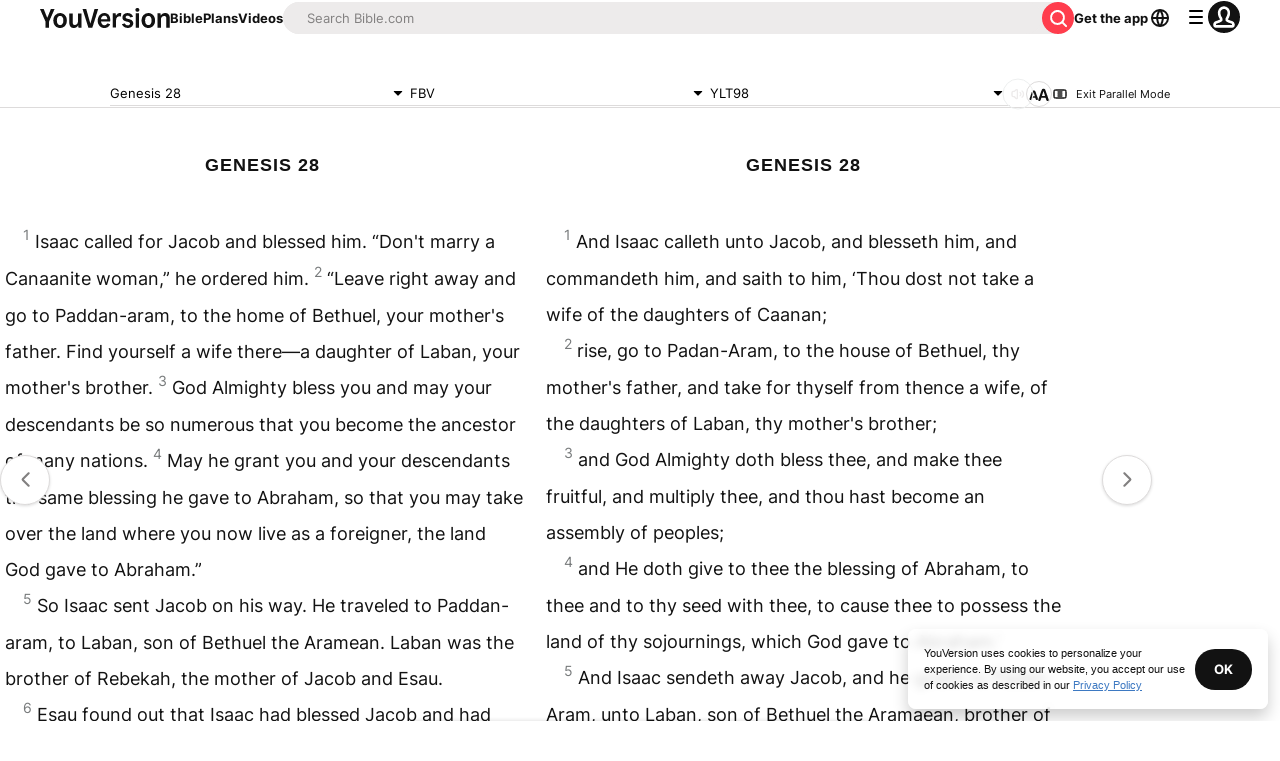

--- FILE ---
content_type: text/html; charset=utf-8
request_url: https://www.bible.com/bible/1932/GEN.28.fbv?parallel=821
body_size: 49618
content:
<!DOCTYPE html><html lang="en"><head><meta charSet="utf-8"/><meta content="width=device-width, initial-scale=1" name="viewport"/><link href="https://www.bible.com/bible/1932/GEN.28.FBV" rel="canonical"/><meta name="google-signin-client_id" content="201895780642-g4oj7hm4p3h81eg7b1di2l2l93k5gcm3.apps.googleusercontent.com"/><meta name="google-signin-scope" content="profile email"/><meta name="yandex-verification" content="5a5e821bd8df3c93"/><meta name="url" content="https://www.bible.com/bible/1932/GEN.28.FBV"/><meta property="og:site_name" content="YouVersion | The Bible App | Bible.com"/><meta property="og:type" content="book"/><meta property="og:url" content="https://www.bible.com/bible/1932/GEN.28.FBV"/><meta property="og:title" content="Genesis 28 | FBV Bible | YouVersion"/><meta name="description" content="Isaac called for Jacob and blessed him. &amp;#8220;Don&#x27;t marry a Canaanite woman,&amp;#8221; he ordered him. &amp;#8220;Leave right away and go to Paddan-aram, to the home of Bethuel, your mother&#x27;s father. Find y"/><meta property="og:description" content="Isaac called for Jacob and blessed him. &amp;#8220;Don&#x27;t marry a Canaanite woman,&amp;#8221; he ordered him. &amp;#8220;Leave right away and go to Paddan-aram, to the home of Bethuel, your mother&#x27;s father. Find y"/><meta property="og:image" content="https://imageproxy.youversionapi.com/200/https://web-assets.youversion.com/app-icons/en.png"/><meta property="og:image:height" content="200"/><meta property="og:image:width" content="200"/><meta name="twitter:site" content="@YouVersion"/><meta name="twitter:card" content="summary"/><meta name="twitter:creator" content="@YouVersion"/><meta name="twitter:title" content="Genesis 28 | FBV Bible | YouVersion"/><meta name="twitter:image" content="https://imageproxy.youversionapi.com/200/https://web-assets.youversion.com/app-icons/en.png"/><meta name="twitter:url" content="https://www.bible.com/bible/1932/GEN.28.FBV"/><meta name="twitter:description" content="Isaac called for Jacob and blessed him. &amp;#8220;Don&#x27;t marry a Canaanite woman,&amp;#8221; he ordered him. &amp;#8220;Leave right away and go to Paddan-aram, to the home of Bethuel, your mother&#x27;s father. Find y"/><meta name="twitter:app:name:iphone" content="Bible"/><meta name="twitter:app:id:iphone" content="282935706"/><meta name="twitter:app:name:ipad" content="Bible"/><meta name="twitter:app:id:ipad" content="282935706"/><meta name="twitter:app:name:googleplay" content="Bible"/><meta name="twitter:app:id:googleplay" content="com.sirma.mobile.bible.android"/><meta name="fb:app_id" content="117344358296665"/><meta name="branch:deeplink:$journeys_title" content="The Bible App"/><meta name="branch:deeplink:$journeys_button_get_has_app" content="Open"/><meta name="branch:deeplink:$journeys_button_get_no_app" content="Download"/><meta name="branch:deeplink:$journeys_icon_image_url" content="https://imageproxy.youversionapi.com/56/https://web-assets.youversion.com/app-icons/en.png"/><meta http-equiv="content-language" content="en"/><meta name="msApplication-ID" content="af5f6405-7860-49a9-a6b4-a47381974e1d"/><meta name="msApplication-PackageFamilyName" content="LifeChurch.tv.Bible_d1phjsdba8cbj"/><title>Genesis 28 | FBV Bible | YouVersion</title><script type="application/ld+json"></script><meta name="next-head-count" content="39"/><script id="newrelic-script" type="text/javascript">window.NREUM||(NREUM={});NREUM.info = {"agent":"","beacon":"bam.nr-data.net","errorBeacon":"bam.nr-data.net","licenseKey":"NRJS-58050ae1d62ad8d5cb2","applicationID":"549466432","agentToken":null,"applicationTime":147.98093,"transactionName":"NVUGYxEDWxACUkxeXgwfM1IBJEcCDlRPWEMJZRZeTCxQGxdbSxh2J2RLGAELVw8GHmNBVBBDDVgNK1E+TGpNRFcPbUtsEwNHAg9dXVts","queueTime":39,"ttGuid":"cbb7b6c04cf46a03"}; (window.NREUM||(NREUM={})).init={privacy:{cookies_enabled:true},ajax:{deny_list:["bam.nr-data.net"]},feature_flags:["soft_nav"],distributed_tracing:{enabled:true}};(window.NREUM||(NREUM={})).loader_config={agentID:"601419836",accountID:"2955353",trustKey:"258670",xpid:"Vg8CVFVWCxAFUFhWAQcDVVY=",licenseKey:"NRJS-58050ae1d62ad8d5cb2",applicationID:"549466432",browserID:"601419836"};;/*! For license information please see nr-loader-spa-1.308.0.min.js.LICENSE.txt */
(()=>{var e,t,r={384:(e,t,r)=>{"use strict";r.d(t,{NT:()=>a,US:()=>u,Zm:()=>o,bQ:()=>d,dV:()=>c,pV:()=>l});var n=r(6154),i=r(1863),s=r(1910);const a={beacon:"bam.nr-data.net",errorBeacon:"bam.nr-data.net"};function o(){return n.gm.NREUM||(n.gm.NREUM={}),void 0===n.gm.newrelic&&(n.gm.newrelic=n.gm.NREUM),n.gm.NREUM}function c(){let e=o();return e.o||(e.o={ST:n.gm.setTimeout,SI:n.gm.setImmediate||n.gm.setInterval,CT:n.gm.clearTimeout,XHR:n.gm.XMLHttpRequest,REQ:n.gm.Request,EV:n.gm.Event,PR:n.gm.Promise,MO:n.gm.MutationObserver,FETCH:n.gm.fetch,WS:n.gm.WebSocket},(0,s.i)(...Object.values(e.o))),e}function d(e,t){let r=o();r.initializedAgents??={},t.initializedAt={ms:(0,i.t)(),date:new Date},r.initializedAgents[e]=t}function u(e,t){o()[e]=t}function l(){return function(){let e=o();const t=e.info||{};e.info={beacon:a.beacon,errorBeacon:a.errorBeacon,...t}}(),function(){let e=o();const t=e.init||{};e.init={...t}}(),c(),function(){let e=o();const t=e.loader_config||{};e.loader_config={...t}}(),o()}},782:(e,t,r)=>{"use strict";r.d(t,{T:()=>n});const n=r(860).K7.pageViewTiming},860:(e,t,r)=>{"use strict";r.d(t,{$J:()=>u,K7:()=>c,P3:()=>d,XX:()=>i,Yy:()=>o,df:()=>s,qY:()=>n,v4:()=>a});const n="events",i="jserrors",s="browser/blobs",a="rum",o="browser/logs",c={ajax:"ajax",genericEvents:"generic_events",jserrors:i,logging:"logging",metrics:"metrics",pageAction:"page_action",pageViewEvent:"page_view_event",pageViewTiming:"page_view_timing",sessionReplay:"session_replay",sessionTrace:"session_trace",softNav:"soft_navigations",spa:"spa"},d={[c.pageViewEvent]:1,[c.pageViewTiming]:2,[c.metrics]:3,[c.jserrors]:4,[c.spa]:5,[c.ajax]:6,[c.sessionTrace]:7,[c.softNav]:8,[c.sessionReplay]:9,[c.logging]:10,[c.genericEvents]:11},u={[c.pageViewEvent]:a,[c.pageViewTiming]:n,[c.ajax]:n,[c.spa]:n,[c.softNav]:n,[c.metrics]:i,[c.jserrors]:i,[c.sessionTrace]:s,[c.sessionReplay]:s,[c.logging]:o,[c.genericEvents]:"ins"}},944:(e,t,r)=>{"use strict";r.d(t,{R:()=>i});var n=r(3241);function i(e,t){"function"==typeof console.debug&&(console.debug("New Relic Warning: https://github.com/newrelic/newrelic-browser-agent/blob/main/docs/warning-codes.md#".concat(e),t),(0,n.W)({agentIdentifier:null,drained:null,type:"data",name:"warn",feature:"warn",data:{code:e,secondary:t}}))}},993:(e,t,r)=>{"use strict";r.d(t,{A$:()=>s,ET:()=>a,TZ:()=>o,p_:()=>i});var n=r(860);const i={ERROR:"ERROR",WARN:"WARN",INFO:"INFO",DEBUG:"DEBUG",TRACE:"TRACE"},s={OFF:0,ERROR:1,WARN:2,INFO:3,DEBUG:4,TRACE:5},a="log",o=n.K7.logging},1541:(e,t,r)=>{"use strict";r.d(t,{U:()=>i,f:()=>n});const n={MFE:"MFE",BA:"BA"};function i(e,t){if(2!==t?.harvestEndpointVersion)return{};const r=t.agentRef.runtime.appMetadata.agents[0].entityGuid;return e?{"source.id":e.id,"source.name":e.name,"source.type":e.type,"parent.id":e.parent?.id||r,"parent.type":e.parent?.type||n.BA}:{"entity.guid":r,appId:t.agentRef.info.applicationID}}},1687:(e,t,r)=>{"use strict";r.d(t,{Ak:()=>d,Ze:()=>h,x3:()=>u});var n=r(3241),i=r(7836),s=r(3606),a=r(860),o=r(2646);const c={};function d(e,t){const r={staged:!1,priority:a.P3[t]||0};l(e),c[e].get(t)||c[e].set(t,r)}function u(e,t){e&&c[e]&&(c[e].get(t)&&c[e].delete(t),p(e,t,!1),c[e].size&&f(e))}function l(e){if(!e)throw new Error("agentIdentifier required");c[e]||(c[e]=new Map)}function h(e="",t="feature",r=!1){if(l(e),!e||!c[e].get(t)||r)return p(e,t);c[e].get(t).staged=!0,f(e)}function f(e){const t=Array.from(c[e]);t.every(([e,t])=>t.staged)&&(t.sort((e,t)=>e[1].priority-t[1].priority),t.forEach(([t])=>{c[e].delete(t),p(e,t)}))}function p(e,t,r=!0){const a=e?i.ee.get(e):i.ee,c=s.i.handlers;if(!a.aborted&&a.backlog&&c){if((0,n.W)({agentIdentifier:e,type:"lifecycle",name:"drain",feature:t}),r){const e=a.backlog[t],r=c[t];if(r){for(let t=0;e&&t<e.length;++t)g(e[t],r);Object.entries(r).forEach(([e,t])=>{Object.values(t||{}).forEach(t=>{t[0]?.on&&t[0]?.context()instanceof o.y&&t[0].on(e,t[1])})})}}a.isolatedBacklog||delete c[t],a.backlog[t]=null,a.emit("drain-"+t,[])}}function g(e,t){var r=e[1];Object.values(t[r]||{}).forEach(t=>{var r=e[0];if(t[0]===r){var n=t[1],i=e[3],s=e[2];n.apply(i,s)}})}},1738:(e,t,r)=>{"use strict";r.d(t,{U:()=>f,Y:()=>h});var n=r(3241),i=r(9908),s=r(1863),a=r(944),o=r(5701),c=r(3969),d=r(8362),u=r(860),l=r(4261);function h(e,t,r,s){const h=s||r;!h||h[e]&&h[e]!==d.d.prototype[e]||(h[e]=function(){(0,i.p)(c.xV,["API/"+e+"/called"],void 0,u.K7.metrics,r.ee),(0,n.W)({agentIdentifier:r.agentIdentifier,drained:!!o.B?.[r.agentIdentifier],type:"data",name:"api",feature:l.Pl+e,data:{}});try{return t.apply(this,arguments)}catch(e){(0,a.R)(23,e)}})}function f(e,t,r,n,a){const o=e.info;null===r?delete o.jsAttributes[t]:o.jsAttributes[t]=r,(a||null===r)&&(0,i.p)(l.Pl+n,[(0,s.t)(),t,r],void 0,"session",e.ee)}},1741:(e,t,r)=>{"use strict";r.d(t,{W:()=>s});var n=r(944),i=r(4261);class s{#e(e,...t){if(this[e]!==s.prototype[e])return this[e](...t);(0,n.R)(35,e)}addPageAction(e,t){return this.#e(i.hG,e,t)}register(e){return this.#e(i.eY,e)}recordCustomEvent(e,t){return this.#e(i.fF,e,t)}setPageViewName(e,t){return this.#e(i.Fw,e,t)}setCustomAttribute(e,t,r){return this.#e(i.cD,e,t,r)}noticeError(e,t){return this.#e(i.o5,e,t)}setUserId(e,t=!1){return this.#e(i.Dl,e,t)}setApplicationVersion(e){return this.#e(i.nb,e)}setErrorHandler(e){return this.#e(i.bt,e)}addRelease(e,t){return this.#e(i.k6,e,t)}log(e,t){return this.#e(i.$9,e,t)}start(){return this.#e(i.d3)}finished(e){return this.#e(i.BL,e)}recordReplay(){return this.#e(i.CH)}pauseReplay(){return this.#e(i.Tb)}addToTrace(e){return this.#e(i.U2,e)}setCurrentRouteName(e){return this.#e(i.PA,e)}interaction(e){return this.#e(i.dT,e)}wrapLogger(e,t,r){return this.#e(i.Wb,e,t,r)}measure(e,t){return this.#e(i.V1,e,t)}consent(e){return this.#e(i.Pv,e)}}},1863:(e,t,r)=>{"use strict";function n(){return Math.floor(performance.now())}r.d(t,{t:()=>n})},1910:(e,t,r)=>{"use strict";r.d(t,{i:()=>s});var n=r(944);const i=new Map;function s(...e){return e.every(e=>{if(i.has(e))return i.get(e);const t="function"==typeof e?e.toString():"",r=t.includes("[native code]"),s=t.includes("nrWrapper");return r||s||(0,n.R)(64,e?.name||t),i.set(e,r),r})}},2555:(e,t,r)=>{"use strict";r.d(t,{D:()=>o,f:()=>a});var n=r(384),i=r(8122);const s={beacon:n.NT.beacon,errorBeacon:n.NT.errorBeacon,licenseKey:void 0,applicationID:void 0,sa:void 0,queueTime:void 0,applicationTime:void 0,ttGuid:void 0,user:void 0,account:void 0,product:void 0,extra:void 0,jsAttributes:{},userAttributes:void 0,atts:void 0,transactionName:void 0,tNamePlain:void 0};function a(e){try{return!!e.licenseKey&&!!e.errorBeacon&&!!e.applicationID}catch(e){return!1}}const o=e=>(0,i.a)(e,s)},2614:(e,t,r)=>{"use strict";r.d(t,{BB:()=>a,H3:()=>n,g:()=>d,iL:()=>c,tS:()=>o,uh:()=>i,wk:()=>s});const n="NRBA",i="SESSION",s=144e5,a=18e5,o={STARTED:"session-started",PAUSE:"session-pause",RESET:"session-reset",RESUME:"session-resume",UPDATE:"session-update"},c={SAME_TAB:"same-tab",CROSS_TAB:"cross-tab"},d={OFF:0,FULL:1,ERROR:2}},2646:(e,t,r)=>{"use strict";r.d(t,{y:()=>n});class n{constructor(e){this.contextId=e}}},2843:(e,t,r)=>{"use strict";r.d(t,{G:()=>s,u:()=>i});var n=r(3878);function i(e,t=!1,r,i){(0,n.DD)("visibilitychange",function(){if(t)return void("hidden"===document.visibilityState&&e());e(document.visibilityState)},r,i)}function s(e,t,r){(0,n.sp)("pagehide",e,t,r)}},3241:(e,t,r)=>{"use strict";r.d(t,{W:()=>s});var n=r(6154);const i="newrelic";function s(e={}){try{n.gm.dispatchEvent(new CustomEvent(i,{detail:e}))}catch(e){}}},3304:(e,t,r)=>{"use strict";r.d(t,{A:()=>s});var n=r(7836);const i=()=>{const e=new WeakSet;return(t,r)=>{if("object"==typeof r&&null!==r){if(e.has(r))return;e.add(r)}return r}};function s(e){try{return JSON.stringify(e,i())??""}catch(e){try{n.ee.emit("internal-error",[e])}catch(e){}return""}}},3333:(e,t,r)=>{"use strict";r.d(t,{$v:()=>u,TZ:()=>n,Xh:()=>c,Zp:()=>i,kd:()=>d,mq:()=>o,nf:()=>a,qN:()=>s});const n=r(860).K7.genericEvents,i=["auxclick","click","copy","keydown","paste","scrollend"],s=["focus","blur"],a=4,o=1e3,c=2e3,d=["PageAction","UserAction","BrowserPerformance"],u={RESOURCES:"experimental.resources",REGISTER:"register"}},3434:(e,t,r)=>{"use strict";r.d(t,{Jt:()=>s,YM:()=>d});var n=r(7836),i=r(5607);const s="nr@original:".concat(i.W),a=50;var o=Object.prototype.hasOwnProperty,c=!1;function d(e,t){return e||(e=n.ee),r.inPlace=function(e,t,n,i,s){n||(n="");const a="-"===n.charAt(0);for(let o=0;o<t.length;o++){const c=t[o],d=e[c];l(d)||(e[c]=r(d,a?c+n:n,i,c,s))}},r.flag=s,r;function r(t,r,n,c,d){return l(t)?t:(r||(r=""),nrWrapper[s]=t,function(e,t,r){if(Object.defineProperty&&Object.keys)try{return Object.keys(e).forEach(function(r){Object.defineProperty(t,r,{get:function(){return e[r]},set:function(t){return e[r]=t,t}})}),t}catch(e){u([e],r)}for(var n in e)o.call(e,n)&&(t[n]=e[n])}(t,nrWrapper,e),nrWrapper);function nrWrapper(){var s,o,l,h;let f;try{o=this,s=[...arguments],l="function"==typeof n?n(s,o):n||{}}catch(t){u([t,"",[s,o,c],l],e)}i(r+"start",[s,o,c],l,d);const p=performance.now();let g;try{return h=t.apply(o,s),g=performance.now(),h}catch(e){throw g=performance.now(),i(r+"err",[s,o,e],l,d),f=e,f}finally{const e=g-p,t={start:p,end:g,duration:e,isLongTask:e>=a,methodName:c,thrownError:f};t.isLongTask&&i("long-task",[t,o],l,d),i(r+"end",[s,o,h],l,d)}}}function i(r,n,i,s){if(!c||t){var a=c;c=!0;try{e.emit(r,n,i,t,s)}catch(t){u([t,r,n,i],e)}c=a}}}function u(e,t){t||(t=n.ee);try{t.emit("internal-error",e)}catch(e){}}function l(e){return!(e&&"function"==typeof e&&e.apply&&!e[s])}},3606:(e,t,r)=>{"use strict";r.d(t,{i:()=>s});var n=r(9908);s.on=a;var i=s.handlers={};function s(e,t,r,s){a(s||n.d,i,e,t,r)}function a(e,t,r,i,s){s||(s="feature"),e||(e=n.d);var a=t[s]=t[s]||{};(a[r]=a[r]||[]).push([e,i])}},3738:(e,t,r)=>{"use strict";r.d(t,{He:()=>i,Kp:()=>o,Lc:()=>d,Rz:()=>u,TZ:()=>n,bD:()=>s,d3:()=>a,jx:()=>l,sl:()=>h,uP:()=>c});const n=r(860).K7.sessionTrace,i="bstResource",s="resource",a="-start",o="-end",c="fn"+a,d="fn"+o,u="pushState",l=1e3,h=3e4},3785:(e,t,r)=>{"use strict";r.d(t,{R:()=>c,b:()=>d});var n=r(9908),i=r(1863),s=r(860),a=r(3969),o=r(993);function c(e,t,r={},c=o.p_.INFO,d=!0,u,l=(0,i.t)()){(0,n.p)(a.xV,["API/logging/".concat(c.toLowerCase(),"/called")],void 0,s.K7.metrics,e),(0,n.p)(o.ET,[l,t,r,c,d,u],void 0,s.K7.logging,e)}function d(e){return"string"==typeof e&&Object.values(o.p_).some(t=>t===e.toUpperCase().trim())}},3878:(e,t,r)=>{"use strict";function n(e,t){return{capture:e,passive:!1,signal:t}}function i(e,t,r=!1,i){window.addEventListener(e,t,n(r,i))}function s(e,t,r=!1,i){document.addEventListener(e,t,n(r,i))}r.d(t,{DD:()=>s,jT:()=>n,sp:()=>i})},3962:(e,t,r)=>{"use strict";r.d(t,{AM:()=>a,O2:()=>l,OV:()=>s,Qu:()=>h,TZ:()=>c,ih:()=>f,pP:()=>o,t1:()=>u,tC:()=>i,wD:()=>d});var n=r(860);const i=["click","keydown","submit"],s="popstate",a="api",o="initialPageLoad",c=n.K7.softNav,d=5e3,u=500,l={INITIAL_PAGE_LOAD:"",ROUTE_CHANGE:1,UNSPECIFIED:2},h={INTERACTION:1,AJAX:2,CUSTOM_END:3,CUSTOM_TRACER:4},f={IP:"in progress",PF:"pending finish",FIN:"finished",CAN:"cancelled"}},3969:(e,t,r)=>{"use strict";r.d(t,{TZ:()=>n,XG:()=>o,rs:()=>i,xV:()=>a,z_:()=>s});const n=r(860).K7.metrics,i="sm",s="cm",a="storeSupportabilityMetrics",o="storeEventMetrics"},4234:(e,t,r)=>{"use strict";r.d(t,{W:()=>s});var n=r(7836),i=r(1687);class s{constructor(e,t){this.agentIdentifier=e,this.ee=n.ee.get(e),this.featureName=t,this.blocked=!1}deregisterDrain(){(0,i.x3)(this.agentIdentifier,this.featureName)}}},4261:(e,t,r)=>{"use strict";r.d(t,{$9:()=>u,BL:()=>c,CH:()=>p,Dl:()=>R,Fw:()=>w,PA:()=>v,Pl:()=>n,Pv:()=>A,Tb:()=>h,U2:()=>a,V1:()=>E,Wb:()=>T,bt:()=>y,cD:()=>b,d3:()=>x,dT:()=>d,eY:()=>g,fF:()=>f,hG:()=>s,hw:()=>i,k6:()=>o,nb:()=>m,o5:()=>l});const n="api-",i=n+"ixn-",s="addPageAction",a="addToTrace",o="addRelease",c="finished",d="interaction",u="log",l="noticeError",h="pauseReplay",f="recordCustomEvent",p="recordReplay",g="register",m="setApplicationVersion",v="setCurrentRouteName",b="setCustomAttribute",y="setErrorHandler",w="setPageViewName",R="setUserId",x="start",T="wrapLogger",E="measure",A="consent"},5205:(e,t,r)=>{"use strict";r.d(t,{j:()=>S});var n=r(384),i=r(1741);var s=r(2555),a=r(3333);const o=e=>{if(!e||"string"!=typeof e)return!1;try{document.createDocumentFragment().querySelector(e)}catch{return!1}return!0};var c=r(2614),d=r(944),u=r(8122);const l="[data-nr-mask]",h=e=>(0,u.a)(e,(()=>{const e={feature_flags:[],experimental:{allow_registered_children:!1,resources:!1},mask_selector:"*",block_selector:"[data-nr-block]",mask_input_options:{color:!1,date:!1,"datetime-local":!1,email:!1,month:!1,number:!1,range:!1,search:!1,tel:!1,text:!1,time:!1,url:!1,week:!1,textarea:!1,select:!1,password:!0}};return{ajax:{deny_list:void 0,block_internal:!0,enabled:!0,autoStart:!0},api:{get allow_registered_children(){return e.feature_flags.includes(a.$v.REGISTER)||e.experimental.allow_registered_children},set allow_registered_children(t){e.experimental.allow_registered_children=t},duplicate_registered_data:!1},browser_consent_mode:{enabled:!1},distributed_tracing:{enabled:void 0,exclude_newrelic_header:void 0,cors_use_newrelic_header:void 0,cors_use_tracecontext_headers:void 0,allowed_origins:void 0},get feature_flags(){return e.feature_flags},set feature_flags(t){e.feature_flags=t},generic_events:{enabled:!0,autoStart:!0},harvest:{interval:30},jserrors:{enabled:!0,autoStart:!0},logging:{enabled:!0,autoStart:!0},metrics:{enabled:!0,autoStart:!0},obfuscate:void 0,page_action:{enabled:!0},page_view_event:{enabled:!0,autoStart:!0},page_view_timing:{enabled:!0,autoStart:!0},performance:{capture_marks:!1,capture_measures:!1,capture_detail:!0,resources:{get enabled(){return e.feature_flags.includes(a.$v.RESOURCES)||e.experimental.resources},set enabled(t){e.experimental.resources=t},asset_types:[],first_party_domains:[],ignore_newrelic:!0}},privacy:{cookies_enabled:!0},proxy:{assets:void 0,beacon:void 0},session:{expiresMs:c.wk,inactiveMs:c.BB},session_replay:{autoStart:!0,enabled:!1,preload:!1,sampling_rate:10,error_sampling_rate:100,collect_fonts:!1,inline_images:!1,fix_stylesheets:!0,mask_all_inputs:!0,get mask_text_selector(){return e.mask_selector},set mask_text_selector(t){o(t)?e.mask_selector="".concat(t,",").concat(l):""===t||null===t?e.mask_selector=l:(0,d.R)(5,t)},get block_class(){return"nr-block"},get ignore_class(){return"nr-ignore"},get mask_text_class(){return"nr-mask"},get block_selector(){return e.block_selector},set block_selector(t){o(t)?e.block_selector+=",".concat(t):""!==t&&(0,d.R)(6,t)},get mask_input_options(){return e.mask_input_options},set mask_input_options(t){t&&"object"==typeof t?e.mask_input_options={...t,password:!0}:(0,d.R)(7,t)}},session_trace:{enabled:!0,autoStart:!0},soft_navigations:{enabled:!0,autoStart:!0},spa:{enabled:!0,autoStart:!0},ssl:void 0,user_actions:{enabled:!0,elementAttributes:["id","className","tagName","type"]}}})());var f=r(6154),p=r(9324);let g=0;const m={buildEnv:p.F3,distMethod:p.Xs,version:p.xv,originTime:f.WN},v={consented:!1},b={appMetadata:{},get consented(){return this.session?.state?.consent||v.consented},set consented(e){v.consented=e},customTransaction:void 0,denyList:void 0,disabled:!1,harvester:void 0,isolatedBacklog:!1,isRecording:!1,loaderType:void 0,maxBytes:3e4,obfuscator:void 0,onerror:void 0,ptid:void 0,releaseIds:{},session:void 0,timeKeeper:void 0,registeredEntities:[],jsAttributesMetadata:{bytes:0},get harvestCount(){return++g}},y=e=>{const t=(0,u.a)(e,b),r=Object.keys(m).reduce((e,t)=>(e[t]={value:m[t],writable:!1,configurable:!0,enumerable:!0},e),{});return Object.defineProperties(t,r)};var w=r(5701);const R=e=>{const t=e.startsWith("http");e+="/",r.p=t?e:"https://"+e};var x=r(7836),T=r(3241);const E={accountID:void 0,trustKey:void 0,agentID:void 0,licenseKey:void 0,applicationID:void 0,xpid:void 0},A=e=>(0,u.a)(e,E),_=new Set;function S(e,t={},r,a){let{init:o,info:c,loader_config:d,runtime:u={},exposed:l=!0}=t;if(!c){const e=(0,n.pV)();o=e.init,c=e.info,d=e.loader_config}e.init=h(o||{}),e.loader_config=A(d||{}),c.jsAttributes??={},f.bv&&(c.jsAttributes.isWorker=!0),e.info=(0,s.D)(c);const p=e.init,g=[c.beacon,c.errorBeacon];_.has(e.agentIdentifier)||(p.proxy.assets&&(R(p.proxy.assets),g.push(p.proxy.assets)),p.proxy.beacon&&g.push(p.proxy.beacon),e.beacons=[...g],function(e){const t=(0,n.pV)();Object.getOwnPropertyNames(i.W.prototype).forEach(r=>{const n=i.W.prototype[r];if("function"!=typeof n||"constructor"===n)return;let s=t[r];e[r]&&!1!==e.exposed&&"micro-agent"!==e.runtime?.loaderType&&(t[r]=(...t)=>{const n=e[r](...t);return s?s(...t):n})})}(e),(0,n.US)("activatedFeatures",w.B)),u.denyList=[...p.ajax.deny_list||[],...p.ajax.block_internal?g:[]],u.ptid=e.agentIdentifier,u.loaderType=r,e.runtime=y(u),_.has(e.agentIdentifier)||(e.ee=x.ee.get(e.agentIdentifier),e.exposed=l,(0,T.W)({agentIdentifier:e.agentIdentifier,drained:!!w.B?.[e.agentIdentifier],type:"lifecycle",name:"initialize",feature:void 0,data:e.config})),_.add(e.agentIdentifier)}},5270:(e,t,r)=>{"use strict";r.d(t,{Aw:()=>a,SR:()=>s,rF:()=>o});var n=r(384),i=r(7767);function s(e){return!!(0,n.dV)().o.MO&&(0,i.V)(e)&&!0===e?.session_trace.enabled}function a(e){return!0===e?.session_replay.preload&&s(e)}function o(e,t){try{if("string"==typeof t?.type){if("password"===t.type.toLowerCase())return"*".repeat(e?.length||0);if(void 0!==t?.dataset?.nrUnmask||t?.classList?.contains("nr-unmask"))return e}}catch(e){}return"string"==typeof e?e.replace(/[\S]/g,"*"):"*".repeat(e?.length||0)}},5289:(e,t,r)=>{"use strict";r.d(t,{GG:()=>a,Qr:()=>c,sB:()=>o});var n=r(3878),i=r(6389);function s(){return"undefined"==typeof document||"complete"===document.readyState}function a(e,t){if(s())return e();const r=(0,i.J)(e),a=setInterval(()=>{s()&&(clearInterval(a),r())},500);(0,n.sp)("load",r,t)}function o(e){if(s())return e();(0,n.DD)("DOMContentLoaded",e)}function c(e){if(s())return e();(0,n.sp)("popstate",e)}},5607:(e,t,r)=>{"use strict";r.d(t,{W:()=>n});const n=(0,r(9566).bz)()},5701:(e,t,r)=>{"use strict";r.d(t,{B:()=>s,t:()=>a});var n=r(3241);const i=new Set,s={};function a(e,t){const r=t.agentIdentifier;s[r]??={},e&&"object"==typeof e&&(i.has(r)||(t.ee.emit("rumresp",[e]),s[r]=e,i.add(r),(0,n.W)({agentIdentifier:r,loaded:!0,drained:!0,type:"lifecycle",name:"load",feature:void 0,data:e})))}},6154:(e,t,r)=>{"use strict";r.d(t,{OF:()=>d,RI:()=>i,WN:()=>h,bv:()=>s,eN:()=>f,gm:()=>a,lR:()=>l,m:()=>c,mw:()=>o,sb:()=>u});var n=r(1863);const i="undefined"!=typeof window&&!!window.document,s="undefined"!=typeof WorkerGlobalScope&&("undefined"!=typeof self&&self instanceof WorkerGlobalScope&&self.navigator instanceof WorkerNavigator||"undefined"!=typeof globalThis&&globalThis instanceof WorkerGlobalScope&&globalThis.navigator instanceof WorkerNavigator),a=i?window:"undefined"!=typeof WorkerGlobalScope&&("undefined"!=typeof self&&self instanceof WorkerGlobalScope&&self||"undefined"!=typeof globalThis&&globalThis instanceof WorkerGlobalScope&&globalThis),o=Boolean("hidden"===a?.document?.visibilityState),c=""+a?.location,d=/iPad|iPhone|iPod/.test(a.navigator?.userAgent),u=d&&"undefined"==typeof SharedWorker,l=(()=>{const e=a.navigator?.userAgent?.match(/Firefox[/\s](\d+\.\d+)/);return Array.isArray(e)&&e.length>=2?+e[1]:0})(),h=Date.now()-(0,n.t)(),f=()=>"undefined"!=typeof PerformanceNavigationTiming&&a?.performance?.getEntriesByType("navigation")?.[0]?.responseStart},6344:(e,t,r)=>{"use strict";r.d(t,{BB:()=>u,Qb:()=>l,TZ:()=>i,Ug:()=>a,Vh:()=>s,_s:()=>o,bc:()=>d,yP:()=>c});var n=r(2614);const i=r(860).K7.sessionReplay,s="errorDuringReplay",a=.12,o={DomContentLoaded:0,Load:1,FullSnapshot:2,IncrementalSnapshot:3,Meta:4,Custom:5},c={[n.g.ERROR]:15e3,[n.g.FULL]:3e5,[n.g.OFF]:0},d={RESET:{message:"Session was reset",sm:"Reset"},IMPORT:{message:"Recorder failed to import",sm:"Import"},TOO_MANY:{message:"429: Too Many Requests",sm:"Too-Many"},TOO_BIG:{message:"Payload was too large",sm:"Too-Big"},CROSS_TAB:{message:"Session Entity was set to OFF on another tab",sm:"Cross-Tab"},ENTITLEMENTS:{message:"Session Replay is not allowed and will not be started",sm:"Entitlement"}},u=5e3,l={API:"api",RESUME:"resume",SWITCH_TO_FULL:"switchToFull",INITIALIZE:"initialize",PRELOAD:"preload"}},6389:(e,t,r)=>{"use strict";function n(e,t=500,r={}){const n=r?.leading||!1;let i;return(...r)=>{n&&void 0===i&&(e.apply(this,r),i=setTimeout(()=>{i=clearTimeout(i)},t)),n||(clearTimeout(i),i=setTimeout(()=>{e.apply(this,r)},t))}}function i(e){let t=!1;return(...r)=>{t||(t=!0,e.apply(this,r))}}r.d(t,{J:()=>i,s:()=>n})},6630:(e,t,r)=>{"use strict";r.d(t,{T:()=>n});const n=r(860).K7.pageViewEvent},6774:(e,t,r)=>{"use strict";r.d(t,{T:()=>n});const n=r(860).K7.jserrors},7295:(e,t,r)=>{"use strict";r.d(t,{Xv:()=>a,gX:()=>i,iW:()=>s});var n=[];function i(e){if(!e||s(e))return!1;if(0===n.length)return!0;if("*"===n[0].hostname)return!1;for(var t=0;t<n.length;t++){var r=n[t];if(r.hostname.test(e.hostname)&&r.pathname.test(e.pathname))return!1}return!0}function s(e){return void 0===e.hostname}function a(e){if(n=[],e&&e.length)for(var t=0;t<e.length;t++){let r=e[t];if(!r)continue;if("*"===r)return void(n=[{hostname:"*"}]);0===r.indexOf("http://")?r=r.substring(7):0===r.indexOf("https://")&&(r=r.substring(8));const i=r.indexOf("/");let s,a;i>0?(s=r.substring(0,i),a=r.substring(i)):(s=r,a="*");let[c]=s.split(":");n.push({hostname:o(c),pathname:o(a,!0)})}}function o(e,t=!1){const r=e.replace(/[.+?^${}()|[\]\\]/g,e=>"\\"+e).replace(/\*/g,".*?");return new RegExp((t?"^":"")+r+"$")}},7485:(e,t,r)=>{"use strict";r.d(t,{D:()=>i});var n=r(6154);function i(e){if(0===(e||"").indexOf("data:"))return{protocol:"data"};try{const t=new URL(e,location.href),r={port:t.port,hostname:t.hostname,pathname:t.pathname,search:t.search,protocol:t.protocol.slice(0,t.protocol.indexOf(":")),sameOrigin:t.protocol===n.gm?.location?.protocol&&t.host===n.gm?.location?.host};return r.port&&""!==r.port||("http:"===t.protocol&&(r.port="80"),"https:"===t.protocol&&(r.port="443")),r.pathname&&""!==r.pathname?r.pathname.startsWith("/")||(r.pathname="/".concat(r.pathname)):r.pathname="/",r}catch(e){return{}}}},7699:(e,t,r)=>{"use strict";r.d(t,{It:()=>s,KC:()=>o,No:()=>i,qh:()=>a});var n=r(860);const i=16e3,s=1e6,a="SESSION_ERROR",o={[n.K7.logging]:!0,[n.K7.genericEvents]:!1,[n.K7.jserrors]:!1,[n.K7.ajax]:!1}},7767:(e,t,r)=>{"use strict";r.d(t,{V:()=>i});var n=r(6154);const i=e=>n.RI&&!0===e?.privacy.cookies_enabled},7836:(e,t,r)=>{"use strict";r.d(t,{P:()=>o,ee:()=>c});var n=r(384),i=r(8990),s=r(2646),a=r(5607);const o="nr@context:".concat(a.W),c=function e(t,r){var n={},a={},u={},l=!1;try{l=16===r.length&&d.initializedAgents?.[r]?.runtime.isolatedBacklog}catch(e){}var h={on:p,addEventListener:p,removeEventListener:function(e,t){var r=n[e];if(!r)return;for(var i=0;i<r.length;i++)r[i]===t&&r.splice(i,1)},emit:function(e,r,n,i,s){!1!==s&&(s=!0);if(c.aborted&&!i)return;t&&s&&t.emit(e,r,n);var o=f(n);g(e).forEach(e=>{e.apply(o,r)});var d=v()[a[e]];d&&d.push([h,e,r,o]);return o},get:m,listeners:g,context:f,buffer:function(e,t){const r=v();if(t=t||"feature",h.aborted)return;Object.entries(e||{}).forEach(([e,n])=>{a[n]=t,t in r||(r[t]=[])})},abort:function(){h._aborted=!0,Object.keys(h.backlog).forEach(e=>{delete h.backlog[e]})},isBuffering:function(e){return!!v()[a[e]]},debugId:r,backlog:l?{}:t&&"object"==typeof t.backlog?t.backlog:{},isolatedBacklog:l};return Object.defineProperty(h,"aborted",{get:()=>{let e=h._aborted||!1;return e||(t&&(e=t.aborted),e)}}),h;function f(e){return e&&e instanceof s.y?e:e?(0,i.I)(e,o,()=>new s.y(o)):new s.y(o)}function p(e,t){n[e]=g(e).concat(t)}function g(e){return n[e]||[]}function m(t){return u[t]=u[t]||e(h,t)}function v(){return h.backlog}}(void 0,"globalEE"),d=(0,n.Zm)();d.ee||(d.ee=c)},8122:(e,t,r)=>{"use strict";r.d(t,{a:()=>i});var n=r(944);function i(e,t){try{if(!e||"object"!=typeof e)return(0,n.R)(3);if(!t||"object"!=typeof t)return(0,n.R)(4);const r=Object.create(Object.getPrototypeOf(t),Object.getOwnPropertyDescriptors(t)),s=0===Object.keys(r).length?e:r;for(let a in s)if(void 0!==e[a])try{if(null===e[a]){r[a]=null;continue}Array.isArray(e[a])&&Array.isArray(t[a])?r[a]=Array.from(new Set([...e[a],...t[a]])):"object"==typeof e[a]&&"object"==typeof t[a]?r[a]=i(e[a],t[a]):r[a]=e[a]}catch(e){r[a]||(0,n.R)(1,e)}return r}catch(e){(0,n.R)(2,e)}}},8139:(e,t,r)=>{"use strict";r.d(t,{u:()=>h});var n=r(7836),i=r(3434),s=r(8990),a=r(6154);const o={},c=a.gm.XMLHttpRequest,d="addEventListener",u="removeEventListener",l="nr@wrapped:".concat(n.P);function h(e){var t=function(e){return(e||n.ee).get("events")}(e);if(o[t.debugId]++)return t;o[t.debugId]=1;var r=(0,i.YM)(t,!0);function h(e){r.inPlace(e,[d,u],"-",p)}function p(e,t){return e[1]}return"getPrototypeOf"in Object&&(a.RI&&f(document,h),c&&f(c.prototype,h),f(a.gm,h)),t.on(d+"-start",function(e,t){var n=e[1];if(null!==n&&("function"==typeof n||"object"==typeof n)&&"newrelic"!==e[0]){var i=(0,s.I)(n,l,function(){var e={object:function(){if("function"!=typeof n.handleEvent)return;return n.handleEvent.apply(n,arguments)},function:n}[typeof n];return e?r(e,"fn-",null,e.name||"anonymous"):n});this.wrapped=e[1]=i}}),t.on(u+"-start",function(e){e[1]=this.wrapped||e[1]}),t}function f(e,t,...r){let n=e;for(;"object"==typeof n&&!Object.prototype.hasOwnProperty.call(n,d);)n=Object.getPrototypeOf(n);n&&t(n,...r)}},8362:(e,t,r)=>{"use strict";r.d(t,{d:()=>s});var n=r(9566),i=r(1741);class s extends i.W{agentIdentifier=(0,n.LA)(16)}},8374:(e,t,r)=>{r.nc=(()=>{try{return document?.currentScript?.nonce}catch(e){}return""})()},8990:(e,t,r)=>{"use strict";r.d(t,{I:()=>i});var n=Object.prototype.hasOwnProperty;function i(e,t,r){if(n.call(e,t))return e[t];var i=r();if(Object.defineProperty&&Object.keys)try{return Object.defineProperty(e,t,{value:i,writable:!0,enumerable:!1}),i}catch(e){}return e[t]=i,i}},9119:(e,t,r)=>{"use strict";r.d(t,{L:()=>s});var n=/([^?#]*)[^#]*(#[^?]*|$).*/,i=/([^?#]*)().*/;function s(e,t){return e?e.replace(t?n:i,"$1$2"):e}},9300:(e,t,r)=>{"use strict";r.d(t,{T:()=>n});const n=r(860).K7.ajax},9324:(e,t,r)=>{"use strict";r.d(t,{AJ:()=>a,F3:()=>i,Xs:()=>s,Yq:()=>o,xv:()=>n});const n="1.308.0",i="PROD",s="CDN",a="@newrelic/rrweb",o="1.0.1"},9566:(e,t,r)=>{"use strict";r.d(t,{LA:()=>o,ZF:()=>c,bz:()=>a,el:()=>d});var n=r(6154);const i="xxxxxxxx-xxxx-4xxx-yxxx-xxxxxxxxxxxx";function s(e,t){return e?15&e[t]:16*Math.random()|0}function a(){const e=n.gm?.crypto||n.gm?.msCrypto;let t,r=0;return e&&e.getRandomValues&&(t=e.getRandomValues(new Uint8Array(30))),i.split("").map(e=>"x"===e?s(t,r++).toString(16):"y"===e?(3&s()|8).toString(16):e).join("")}function o(e){const t=n.gm?.crypto||n.gm?.msCrypto;let r,i=0;t&&t.getRandomValues&&(r=t.getRandomValues(new Uint8Array(e)));const a=[];for(var o=0;o<e;o++)a.push(s(r,i++).toString(16));return a.join("")}function c(){return o(16)}function d(){return o(32)}},9908:(e,t,r)=>{"use strict";r.d(t,{d:()=>n,p:()=>i});var n=r(7836).ee.get("handle");function i(e,t,r,i,s){s?(s.buffer([e],i),s.emit(e,t,r)):(n.buffer([e],i),n.emit(e,t,r))}}},n={};function i(e){var t=n[e];if(void 0!==t)return t.exports;var s=n[e]={exports:{}};return r[e](s,s.exports,i),s.exports}i.m=r,i.d=(e,t)=>{for(var r in t)i.o(t,r)&&!i.o(e,r)&&Object.defineProperty(e,r,{enumerable:!0,get:t[r]})},i.f={},i.e=e=>Promise.all(Object.keys(i.f).reduce((t,r)=>(i.f[r](e,t),t),[])),i.u=e=>({212:"nr-spa-compressor",249:"nr-spa-recorder",478:"nr-spa"}[e]+"-1.308.0.min.js"),i.o=(e,t)=>Object.prototype.hasOwnProperty.call(e,t),e={},t="NRBA-1.308.0.PROD:",i.l=(r,n,s,a)=>{if(e[r])e[r].push(n);else{var o,c;if(void 0!==s)for(var d=document.getElementsByTagName("script"),u=0;u<d.length;u++){var l=d[u];if(l.getAttribute("src")==r||l.getAttribute("data-webpack")==t+s){o=l;break}}if(!o){c=!0;var h={478:"sha512-RSfSVnmHk59T/uIPbdSE0LPeqcEdF4/+XhfJdBuccH5rYMOEZDhFdtnh6X6nJk7hGpzHd9Ujhsy7lZEz/ORYCQ==",249:"sha512-ehJXhmntm85NSqW4MkhfQqmeKFulra3klDyY0OPDUE+sQ3GokHlPh1pmAzuNy//3j4ac6lzIbmXLvGQBMYmrkg==",212:"sha512-B9h4CR46ndKRgMBcK+j67uSR2RCnJfGefU+A7FrgR/k42ovXy5x/MAVFiSvFxuVeEk/pNLgvYGMp1cBSK/G6Fg=="};(o=document.createElement("script")).charset="utf-8",i.nc&&o.setAttribute("nonce",i.nc),o.setAttribute("data-webpack",t+s),o.src=r,0!==o.src.indexOf(window.location.origin+"/")&&(o.crossOrigin="anonymous"),h[a]&&(o.integrity=h[a])}e[r]=[n];var f=(t,n)=>{o.onerror=o.onload=null,clearTimeout(p);var i=e[r];if(delete e[r],o.parentNode&&o.parentNode.removeChild(o),i&&i.forEach(e=>e(n)),t)return t(n)},p=setTimeout(f.bind(null,void 0,{type:"timeout",target:o}),12e4);o.onerror=f.bind(null,o.onerror),o.onload=f.bind(null,o.onload),c&&document.head.appendChild(o)}},i.r=e=>{"undefined"!=typeof Symbol&&Symbol.toStringTag&&Object.defineProperty(e,Symbol.toStringTag,{value:"Module"}),Object.defineProperty(e,"__esModule",{value:!0})},i.p="https://js-agent.newrelic.com/",(()=>{var e={38:0,788:0};i.f.j=(t,r)=>{var n=i.o(e,t)?e[t]:void 0;if(0!==n)if(n)r.push(n[2]);else{var s=new Promise((r,i)=>n=e[t]=[r,i]);r.push(n[2]=s);var a=i.p+i.u(t),o=new Error;i.l(a,r=>{if(i.o(e,t)&&(0!==(n=e[t])&&(e[t]=void 0),n)){var s=r&&("load"===r.type?"missing":r.type),a=r&&r.target&&r.target.src;o.message="Loading chunk "+t+" failed: ("+s+": "+a+")",o.name="ChunkLoadError",o.type=s,o.request=a,n[1](o)}},"chunk-"+t,t)}};var t=(t,r)=>{var n,s,[a,o,c]=r,d=0;if(a.some(t=>0!==e[t])){for(n in o)i.o(o,n)&&(i.m[n]=o[n]);if(c)c(i)}for(t&&t(r);d<a.length;d++)s=a[d],i.o(e,s)&&e[s]&&e[s][0](),e[s]=0},r=self["webpackChunk:NRBA-1.308.0.PROD"]=self["webpackChunk:NRBA-1.308.0.PROD"]||[];r.forEach(t.bind(null,0)),r.push=t.bind(null,r.push.bind(r))})(),(()=>{"use strict";i(8374);var e=i(8362),t=i(860);const r=Object.values(t.K7);var n=i(5205);var s=i(9908),a=i(1863),o=i(4261),c=i(1738);var d=i(1687),u=i(4234),l=i(5289),h=i(6154),f=i(944),p=i(5270),g=i(7767),m=i(6389),v=i(7699);class b extends u.W{constructor(e,t){super(e.agentIdentifier,t),this.agentRef=e,this.abortHandler=void 0,this.featAggregate=void 0,this.loadedSuccessfully=void 0,this.onAggregateImported=new Promise(e=>{this.loadedSuccessfully=e}),this.deferred=Promise.resolve(),!1===e.init[this.featureName].autoStart?this.deferred=new Promise((t,r)=>{this.ee.on("manual-start-all",(0,m.J)(()=>{(0,d.Ak)(e.agentIdentifier,this.featureName),t()}))}):(0,d.Ak)(e.agentIdentifier,t)}importAggregator(e,t,r={}){if(this.featAggregate)return;const n=async()=>{let n;await this.deferred;try{if((0,g.V)(e.init)){const{setupAgentSession:t}=await i.e(478).then(i.bind(i,8766));n=t(e)}}catch(e){(0,f.R)(20,e),this.ee.emit("internal-error",[e]),(0,s.p)(v.qh,[e],void 0,this.featureName,this.ee)}try{if(!this.#t(this.featureName,n,e.init))return(0,d.Ze)(this.agentIdentifier,this.featureName),void this.loadedSuccessfully(!1);const{Aggregate:i}=await t();this.featAggregate=new i(e,r),e.runtime.harvester.initializedAggregates.push(this.featAggregate),this.loadedSuccessfully(!0)}catch(e){(0,f.R)(34,e),this.abortHandler?.(),(0,d.Ze)(this.agentIdentifier,this.featureName,!0),this.loadedSuccessfully(!1),this.ee&&this.ee.abort()}};h.RI?(0,l.GG)(()=>n(),!0):n()}#t(e,r,n){if(this.blocked)return!1;switch(e){case t.K7.sessionReplay:return(0,p.SR)(n)&&!!r;case t.K7.sessionTrace:return!!r;default:return!0}}}var y=i(6630),w=i(2614),R=i(3241);class x extends b{static featureName=y.T;constructor(e){var t;super(e,y.T),this.setupInspectionEvents(e.agentIdentifier),t=e,(0,c.Y)(o.Fw,function(e,r){"string"==typeof e&&("/"!==e.charAt(0)&&(e="/"+e),t.runtime.customTransaction=(r||"http://custom.transaction")+e,(0,s.p)(o.Pl+o.Fw,[(0,a.t)()],void 0,void 0,t.ee))},t),this.importAggregator(e,()=>i.e(478).then(i.bind(i,2467)))}setupInspectionEvents(e){const t=(t,r)=>{t&&(0,R.W)({agentIdentifier:e,timeStamp:t.timeStamp,loaded:"complete"===t.target.readyState,type:"window",name:r,data:t.target.location+""})};(0,l.sB)(e=>{t(e,"DOMContentLoaded")}),(0,l.GG)(e=>{t(e,"load")}),(0,l.Qr)(e=>{t(e,"navigate")}),this.ee.on(w.tS.UPDATE,(t,r)=>{(0,R.W)({agentIdentifier:e,type:"lifecycle",name:"session",data:r})})}}var T=i(384);class E extends e.d{constructor(e){var t;(super(),h.gm)?(this.features={},(0,T.bQ)(this.agentIdentifier,this),this.desiredFeatures=new Set(e.features||[]),this.desiredFeatures.add(x),(0,n.j)(this,e,e.loaderType||"agent"),t=this,(0,c.Y)(o.cD,function(e,r,n=!1){if("string"==typeof e){if(["string","number","boolean"].includes(typeof r)||null===r)return(0,c.U)(t,e,r,o.cD,n);(0,f.R)(40,typeof r)}else(0,f.R)(39,typeof e)},t),function(e){(0,c.Y)(o.Dl,function(t,r=!1){if("string"!=typeof t&&null!==t)return void(0,f.R)(41,typeof t);const n=e.info.jsAttributes["enduser.id"];r&&null!=n&&n!==t?(0,s.p)(o.Pl+"setUserIdAndResetSession",[t],void 0,"session",e.ee):(0,c.U)(e,"enduser.id",t,o.Dl,!0)},e)}(this),function(e){(0,c.Y)(o.nb,function(t){if("string"==typeof t||null===t)return(0,c.U)(e,"application.version",t,o.nb,!1);(0,f.R)(42,typeof t)},e)}(this),function(e){(0,c.Y)(o.d3,function(){e.ee.emit("manual-start-all")},e)}(this),function(e){(0,c.Y)(o.Pv,function(t=!0){if("boolean"==typeof t){if((0,s.p)(o.Pl+o.Pv,[t],void 0,"session",e.ee),e.runtime.consented=t,t){const t=e.features.page_view_event;t.onAggregateImported.then(e=>{const r=t.featAggregate;e&&!r.sentRum&&r.sendRum()})}}else(0,f.R)(65,typeof t)},e)}(this),this.run()):(0,f.R)(21)}get config(){return{info:this.info,init:this.init,loader_config:this.loader_config,runtime:this.runtime}}get api(){return this}run(){try{const e=function(e){const t={};return r.forEach(r=>{t[r]=!!e[r]?.enabled}),t}(this.init),n=[...this.desiredFeatures];n.sort((e,r)=>t.P3[e.featureName]-t.P3[r.featureName]),n.forEach(r=>{if(!e[r.featureName]&&r.featureName!==t.K7.pageViewEvent)return;if(r.featureName===t.K7.spa)return void(0,f.R)(67);const n=function(e){switch(e){case t.K7.ajax:return[t.K7.jserrors];case t.K7.sessionTrace:return[t.K7.ajax,t.K7.pageViewEvent];case t.K7.sessionReplay:return[t.K7.sessionTrace];case t.K7.pageViewTiming:return[t.K7.pageViewEvent];default:return[]}}(r.featureName).filter(e=>!(e in this.features));n.length>0&&(0,f.R)(36,{targetFeature:r.featureName,missingDependencies:n}),this.features[r.featureName]=new r(this)})}catch(e){(0,f.R)(22,e);for(const e in this.features)this.features[e].abortHandler?.();const t=(0,T.Zm)();delete t.initializedAgents[this.agentIdentifier]?.features,delete this.sharedAggregator;return t.ee.get(this.agentIdentifier).abort(),!1}}}var A=i(2843),_=i(782);class S extends b{static featureName=_.T;constructor(e){super(e,_.T),h.RI&&((0,A.u)(()=>(0,s.p)("docHidden",[(0,a.t)()],void 0,_.T,this.ee),!0),(0,A.G)(()=>(0,s.p)("winPagehide",[(0,a.t)()],void 0,_.T,this.ee)),this.importAggregator(e,()=>i.e(478).then(i.bind(i,9917))))}}var O=i(3969);class I extends b{static featureName=O.TZ;constructor(e){super(e,O.TZ),h.RI&&document.addEventListener("securitypolicyviolation",e=>{(0,s.p)(O.xV,["Generic/CSPViolation/Detected"],void 0,this.featureName,this.ee)}),this.importAggregator(e,()=>i.e(478).then(i.bind(i,6555)))}}var N=i(6774),P=i(3878),k=i(3304);class D{constructor(e,t,r,n,i){this.name="UncaughtError",this.message="string"==typeof e?e:(0,k.A)(e),this.sourceURL=t,this.line=r,this.column=n,this.__newrelic=i}}function C(e){return M(e)?e:new D(void 0!==e?.message?e.message:e,e?.filename||e?.sourceURL,e?.lineno||e?.line,e?.colno||e?.col,e?.__newrelic,e?.cause)}function j(e){const t="Unhandled Promise Rejection: ";if(!e?.reason)return;if(M(e.reason)){try{e.reason.message.startsWith(t)||(e.reason.message=t+e.reason.message)}catch(e){}return C(e.reason)}const r=C(e.reason);return(r.message||"").startsWith(t)||(r.message=t+r.message),r}function L(e){if(e.error instanceof SyntaxError&&!/:\d+$/.test(e.error.stack?.trim())){const t=new D(e.message,e.filename,e.lineno,e.colno,e.error.__newrelic,e.cause);return t.name=SyntaxError.name,t}return M(e.error)?e.error:C(e)}function M(e){return e instanceof Error&&!!e.stack}function H(e,r,n,i,o=(0,a.t)()){"string"==typeof e&&(e=new Error(e)),(0,s.p)("err",[e,o,!1,r,n.runtime.isRecording,void 0,i],void 0,t.K7.jserrors,n.ee),(0,s.p)("uaErr",[],void 0,t.K7.genericEvents,n.ee)}var B=i(1541),K=i(993),W=i(3785);function U(e,{customAttributes:t={},level:r=K.p_.INFO}={},n,i,s=(0,a.t)()){(0,W.R)(n.ee,e,t,r,!1,i,s)}function F(e,r,n,i,c=(0,a.t)()){(0,s.p)(o.Pl+o.hG,[c,e,r,i],void 0,t.K7.genericEvents,n.ee)}function V(e,r,n,i,c=(0,a.t)()){const{start:d,end:u,customAttributes:l}=r||{},h={customAttributes:l||{}};if("object"!=typeof h.customAttributes||"string"!=typeof e||0===e.length)return void(0,f.R)(57);const p=(e,t)=>null==e?t:"number"==typeof e?e:e instanceof PerformanceMark?e.startTime:Number.NaN;if(h.start=p(d,0),h.end=p(u,c),Number.isNaN(h.start)||Number.isNaN(h.end))(0,f.R)(57);else{if(h.duration=h.end-h.start,!(h.duration<0))return(0,s.p)(o.Pl+o.V1,[h,e,i],void 0,t.K7.genericEvents,n.ee),h;(0,f.R)(58)}}function G(e,r={},n,i,c=(0,a.t)()){(0,s.p)(o.Pl+o.fF,[c,e,r,i],void 0,t.K7.genericEvents,n.ee)}function z(e){(0,c.Y)(o.eY,function(t){return Y(e,t)},e)}function Y(e,r,n){(0,f.R)(54,"newrelic.register"),r||={},r.type=B.f.MFE,r.licenseKey||=e.info.licenseKey,r.blocked=!1,r.parent=n||{},Array.isArray(r.tags)||(r.tags=[]);const i={};r.tags.forEach(e=>{"name"!==e&&"id"!==e&&(i["source.".concat(e)]=!0)}),r.isolated??=!0;let o=()=>{};const c=e.runtime.registeredEntities;if(!r.isolated){const e=c.find(({metadata:{target:{id:e}}})=>e===r.id&&!r.isolated);if(e)return e}const d=e=>{r.blocked=!0,o=e};function u(e){return"string"==typeof e&&!!e.trim()&&e.trim().length<501||"number"==typeof e}e.init.api.allow_registered_children||d((0,m.J)(()=>(0,f.R)(55))),u(r.id)&&u(r.name)||d((0,m.J)(()=>(0,f.R)(48,r)));const l={addPageAction:(t,n={})=>g(F,[t,{...i,...n},e],r),deregister:()=>{d((0,m.J)(()=>(0,f.R)(68)))},log:(t,n={})=>g(U,[t,{...n,customAttributes:{...i,...n.customAttributes||{}}},e],r),measure:(t,n={})=>g(V,[t,{...n,customAttributes:{...i,...n.customAttributes||{}}},e],r),noticeError:(t,n={})=>g(H,[t,{...i,...n},e],r),register:(t={})=>g(Y,[e,t],l.metadata.target),recordCustomEvent:(t,n={})=>g(G,[t,{...i,...n},e],r),setApplicationVersion:e=>p("application.version",e),setCustomAttribute:(e,t)=>p(e,t),setUserId:e=>p("enduser.id",e),metadata:{customAttributes:i,target:r}},h=()=>(r.blocked&&o(),r.blocked);h()||c.push(l);const p=(e,t)=>{h()||(i[e]=t)},g=(r,n,i)=>{if(h())return;const o=(0,a.t)();(0,s.p)(O.xV,["API/register/".concat(r.name,"/called")],void 0,t.K7.metrics,e.ee);try{if(e.init.api.duplicate_registered_data&&"register"!==r.name){let e=n;if(n[1]instanceof Object){const t={"child.id":i.id,"child.type":i.type};e="customAttributes"in n[1]?[n[0],{...n[1],customAttributes:{...n[1].customAttributes,...t}},...n.slice(2)]:[n[0],{...n[1],...t},...n.slice(2)]}r(...e,void 0,o)}return r(...n,i,o)}catch(e){(0,f.R)(50,e)}};return l}class Z extends b{static featureName=N.T;constructor(e){var t;super(e,N.T),t=e,(0,c.Y)(o.o5,(e,r)=>H(e,r,t),t),function(e){(0,c.Y)(o.bt,function(t){e.runtime.onerror=t},e)}(e),function(e){let t=0;(0,c.Y)(o.k6,function(e,r){++t>10||(this.runtime.releaseIds[e.slice(-200)]=(""+r).slice(-200))},e)}(e),z(e);try{this.removeOnAbort=new AbortController}catch(e){}this.ee.on("internal-error",(t,r)=>{this.abortHandler&&(0,s.p)("ierr",[C(t),(0,a.t)(),!0,{},e.runtime.isRecording,r],void 0,this.featureName,this.ee)}),h.gm.addEventListener("unhandledrejection",t=>{this.abortHandler&&(0,s.p)("err",[j(t),(0,a.t)(),!1,{unhandledPromiseRejection:1},e.runtime.isRecording],void 0,this.featureName,this.ee)},(0,P.jT)(!1,this.removeOnAbort?.signal)),h.gm.addEventListener("error",t=>{this.abortHandler&&(0,s.p)("err",[L(t),(0,a.t)(),!1,{},e.runtime.isRecording],void 0,this.featureName,this.ee)},(0,P.jT)(!1,this.removeOnAbort?.signal)),this.abortHandler=this.#r,this.importAggregator(e,()=>i.e(478).then(i.bind(i,2176)))}#r(){this.removeOnAbort?.abort(),this.abortHandler=void 0}}var q=i(8990);let X=1;function J(e){const t=typeof e;return!e||"object"!==t&&"function"!==t?-1:e===h.gm?0:(0,q.I)(e,"nr@id",function(){return X++})}function Q(e){if("string"==typeof e&&e.length)return e.length;if("object"==typeof e){if("undefined"!=typeof ArrayBuffer&&e instanceof ArrayBuffer&&e.byteLength)return e.byteLength;if("undefined"!=typeof Blob&&e instanceof Blob&&e.size)return e.size;if(!("undefined"!=typeof FormData&&e instanceof FormData))try{return(0,k.A)(e).length}catch(e){return}}}var ee=i(8139),te=i(7836),re=i(3434);const ne={},ie=["open","send"];function se(e){var t=e||te.ee;const r=function(e){return(e||te.ee).get("xhr")}(t);if(void 0===h.gm.XMLHttpRequest)return r;if(ne[r.debugId]++)return r;ne[r.debugId]=1,(0,ee.u)(t);var n=(0,re.YM)(r),i=h.gm.XMLHttpRequest,s=h.gm.MutationObserver,a=h.gm.Promise,o=h.gm.setInterval,c="readystatechange",d=["onload","onerror","onabort","onloadstart","onloadend","onprogress","ontimeout"],u=[],l=h.gm.XMLHttpRequest=function(e){const t=new i(e),s=r.context(t);try{r.emit("new-xhr",[t],s),t.addEventListener(c,(a=s,function(){var e=this;e.readyState>3&&!a.resolved&&(a.resolved=!0,r.emit("xhr-resolved",[],e)),n.inPlace(e,d,"fn-",y)}),(0,P.jT)(!1))}catch(e){(0,f.R)(15,e);try{r.emit("internal-error",[e])}catch(e){}}var a;return t};function p(e,t){n.inPlace(t,["onreadystatechange"],"fn-",y)}if(function(e,t){for(var r in e)t[r]=e[r]}(i,l),l.prototype=i.prototype,n.inPlace(l.prototype,ie,"-xhr-",y),r.on("send-xhr-start",function(e,t){p(e,t),function(e){u.push(e),s&&(g?g.then(b):o?o(b):(m=-m,v.data=m))}(t)}),r.on("open-xhr-start",p),s){var g=a&&a.resolve();if(!o&&!a){var m=1,v=document.createTextNode(m);new s(b).observe(v,{characterData:!0})}}else t.on("fn-end",function(e){e[0]&&e[0].type===c||b()});function b(){for(var e=0;e<u.length;e++)p(0,u[e]);u.length&&(u=[])}function y(e,t){return t}return r}var ae="fetch-",oe=ae+"body-",ce=["arrayBuffer","blob","json","text","formData"],de=h.gm.Request,ue=h.gm.Response,le="prototype";const he={};function fe(e){const t=function(e){return(e||te.ee).get("fetch")}(e);if(!(de&&ue&&h.gm.fetch))return t;if(he[t.debugId]++)return t;function r(e,r,n){var i=e[r];"function"==typeof i&&(e[r]=function(){var e,r=[...arguments],s={};t.emit(n+"before-start",[r],s),s[te.P]&&s[te.P].dt&&(e=s[te.P].dt);var a=i.apply(this,r);return t.emit(n+"start",[r,e],a),a.then(function(e){return t.emit(n+"end",[null,e],a),e},function(e){throw t.emit(n+"end",[e],a),e})})}return he[t.debugId]=1,ce.forEach(e=>{r(de[le],e,oe),r(ue[le],e,oe)}),r(h.gm,"fetch",ae),t.on(ae+"end",function(e,r){var n=this;if(r){var i=r.headers.get("content-length");null!==i&&(n.rxSize=i),t.emit(ae+"done",[null,r],n)}else t.emit(ae+"done",[e],n)}),t}var pe=i(7485),ge=i(9566);class me{constructor(e){this.agentRef=e}generateTracePayload(e){const t=this.agentRef.loader_config;if(!this.shouldGenerateTrace(e)||!t)return null;var r=(t.accountID||"").toString()||null,n=(t.agentID||"").toString()||null,i=(t.trustKey||"").toString()||null;if(!r||!n)return null;var s=(0,ge.ZF)(),a=(0,ge.el)(),o=Date.now(),c={spanId:s,traceId:a,timestamp:o};return(e.sameOrigin||this.isAllowedOrigin(e)&&this.useTraceContextHeadersForCors())&&(c.traceContextParentHeader=this.generateTraceContextParentHeader(s,a),c.traceContextStateHeader=this.generateTraceContextStateHeader(s,o,r,n,i)),(e.sameOrigin&&!this.excludeNewrelicHeader()||!e.sameOrigin&&this.isAllowedOrigin(e)&&this.useNewrelicHeaderForCors())&&(c.newrelicHeader=this.generateTraceHeader(s,a,o,r,n,i)),c}generateTraceContextParentHeader(e,t){return"00-"+t+"-"+e+"-01"}generateTraceContextStateHeader(e,t,r,n,i){return i+"@nr=0-1-"+r+"-"+n+"-"+e+"----"+t}generateTraceHeader(e,t,r,n,i,s){if(!("function"==typeof h.gm?.btoa))return null;var a={v:[0,1],d:{ty:"Browser",ac:n,ap:i,id:e,tr:t,ti:r}};return s&&n!==s&&(a.d.tk=s),btoa((0,k.A)(a))}shouldGenerateTrace(e){return this.agentRef.init?.distributed_tracing?.enabled&&this.isAllowedOrigin(e)}isAllowedOrigin(e){var t=!1;const r=this.agentRef.init?.distributed_tracing;if(e.sameOrigin)t=!0;else if(r?.allowed_origins instanceof Array)for(var n=0;n<r.allowed_origins.length;n++){var i=(0,pe.D)(r.allowed_origins[n]);if(e.hostname===i.hostname&&e.protocol===i.protocol&&e.port===i.port){t=!0;break}}return t}excludeNewrelicHeader(){var e=this.agentRef.init?.distributed_tracing;return!!e&&!!e.exclude_newrelic_header}useNewrelicHeaderForCors(){var e=this.agentRef.init?.distributed_tracing;return!!e&&!1!==e.cors_use_newrelic_header}useTraceContextHeadersForCors(){var e=this.agentRef.init?.distributed_tracing;return!!e&&!!e.cors_use_tracecontext_headers}}var ve=i(9300),be=i(7295);function ye(e){return"string"==typeof e?e:e instanceof(0,T.dV)().o.REQ?e.url:h.gm?.URL&&e instanceof URL?e.href:void 0}var we=["load","error","abort","timeout"],Re=we.length,xe=(0,T.dV)().o.REQ,Te=(0,T.dV)().o.XHR;const Ee="X-NewRelic-App-Data";class Ae extends b{static featureName=ve.T;constructor(e){super(e,ve.T),this.dt=new me(e),this.handler=(e,t,r,n)=>(0,s.p)(e,t,r,n,this.ee);try{const e={xmlhttprequest:"xhr",fetch:"fetch",beacon:"beacon"};h.gm?.performance?.getEntriesByType("resource").forEach(r=>{if(r.initiatorType in e&&0!==r.responseStatus){const n={status:r.responseStatus},i={rxSize:r.transferSize,duration:Math.floor(r.duration),cbTime:0};_e(n,r.name),this.handler("xhr",[n,i,r.startTime,r.responseEnd,e[r.initiatorType]],void 0,t.K7.ajax)}})}catch(e){}fe(this.ee),se(this.ee),function(e,r,n,i){function o(e){var t=this;t.totalCbs=0,t.called=0,t.cbTime=0,t.end=T,t.ended=!1,t.xhrGuids={},t.lastSize=null,t.loadCaptureCalled=!1,t.params=this.params||{},t.metrics=this.metrics||{},t.latestLongtaskEnd=0,e.addEventListener("load",function(r){E(t,e)},(0,P.jT)(!1)),h.lR||e.addEventListener("progress",function(e){t.lastSize=e.loaded},(0,P.jT)(!1))}function c(e){this.params={method:e[0]},_e(this,e[1]),this.metrics={}}function d(t,r){e.loader_config.xpid&&this.sameOrigin&&r.setRequestHeader("X-NewRelic-ID",e.loader_config.xpid);var n=i.generateTracePayload(this.parsedOrigin);if(n){var s=!1;n.newrelicHeader&&(r.setRequestHeader("newrelic",n.newrelicHeader),s=!0),n.traceContextParentHeader&&(r.setRequestHeader("traceparent",n.traceContextParentHeader),n.traceContextStateHeader&&r.setRequestHeader("tracestate",n.traceContextStateHeader),s=!0),s&&(this.dt=n)}}function u(e,t){var n=this.metrics,i=e[0],s=this;if(n&&i){var o=Q(i);o&&(n.txSize=o)}this.startTime=(0,a.t)(),this.body=i,this.listener=function(e){try{"abort"!==e.type||s.loadCaptureCalled||(s.params.aborted=!0),("load"!==e.type||s.called===s.totalCbs&&(s.onloadCalled||"function"!=typeof t.onload)&&"function"==typeof s.end)&&s.end(t)}catch(e){try{r.emit("internal-error",[e])}catch(e){}}};for(var c=0;c<Re;c++)t.addEventListener(we[c],this.listener,(0,P.jT)(!1))}function l(e,t,r){this.cbTime+=e,t?this.onloadCalled=!0:this.called+=1,this.called!==this.totalCbs||!this.onloadCalled&&"function"==typeof r.onload||"function"!=typeof this.end||this.end(r)}function f(e,t){var r=""+J(e)+!!t;this.xhrGuids&&!this.xhrGuids[r]&&(this.xhrGuids[r]=!0,this.totalCbs+=1)}function p(e,t){var r=""+J(e)+!!t;this.xhrGuids&&this.xhrGuids[r]&&(delete this.xhrGuids[r],this.totalCbs-=1)}function g(){this.endTime=(0,a.t)()}function m(e,t){t instanceof Te&&"load"===e[0]&&r.emit("xhr-load-added",[e[1],e[2]],t)}function v(e,t){t instanceof Te&&"load"===e[0]&&r.emit("xhr-load-removed",[e[1],e[2]],t)}function b(e,t,r){t instanceof Te&&("onload"===r&&(this.onload=!0),("load"===(e[0]&&e[0].type)||this.onload)&&(this.xhrCbStart=(0,a.t)()))}function y(e,t){this.xhrCbStart&&r.emit("xhr-cb-time",[(0,a.t)()-this.xhrCbStart,this.onload,t],t)}function w(e){var t,r=e[1]||{};if("string"==typeof e[0]?0===(t=e[0]).length&&h.RI&&(t=""+h.gm.location.href):e[0]&&e[0].url?t=e[0].url:h.gm?.URL&&e[0]&&e[0]instanceof URL?t=e[0].href:"function"==typeof e[0].toString&&(t=e[0].toString()),"string"==typeof t&&0!==t.length){t&&(this.parsedOrigin=(0,pe.D)(t),this.sameOrigin=this.parsedOrigin.sameOrigin);var n=i.generateTracePayload(this.parsedOrigin);if(n&&(n.newrelicHeader||n.traceContextParentHeader))if(e[0]&&e[0].headers)o(e[0].headers,n)&&(this.dt=n);else{var s={};for(var a in r)s[a]=r[a];s.headers=new Headers(r.headers||{}),o(s.headers,n)&&(this.dt=n),e.length>1?e[1]=s:e.push(s)}}function o(e,t){var r=!1;return t.newrelicHeader&&(e.set("newrelic",t.newrelicHeader),r=!0),t.traceContextParentHeader&&(e.set("traceparent",t.traceContextParentHeader),t.traceContextStateHeader&&e.set("tracestate",t.traceContextStateHeader),r=!0),r}}function R(e,t){this.params={},this.metrics={},this.startTime=(0,a.t)(),this.dt=t,e.length>=1&&(this.target=e[0]),e.length>=2&&(this.opts=e[1]);var r=this.opts||{},n=this.target;_e(this,ye(n));var i=(""+(n&&n instanceof xe&&n.method||r.method||"GET")).toUpperCase();this.params.method=i,this.body=r.body,this.txSize=Q(r.body)||0}function x(e,r){if(this.endTime=(0,a.t)(),this.params||(this.params={}),(0,be.iW)(this.params))return;let i;this.params.status=r?r.status:0,"string"==typeof this.rxSize&&this.rxSize.length>0&&(i=+this.rxSize);const s={txSize:this.txSize,rxSize:i,duration:(0,a.t)()-this.startTime};n("xhr",[this.params,s,this.startTime,this.endTime,"fetch"],this,t.K7.ajax)}function T(e){const r=this.params,i=this.metrics;if(!this.ended){this.ended=!0;for(let t=0;t<Re;t++)e.removeEventListener(we[t],this.listener,!1);r.aborted||(0,be.iW)(r)||(i.duration=(0,a.t)()-this.startTime,this.loadCaptureCalled||4!==e.readyState?null==r.status&&(r.status=0):E(this,e),i.cbTime=this.cbTime,n("xhr",[r,i,this.startTime,this.endTime,"xhr"],this,t.K7.ajax))}}function E(e,n){e.params.status=n.status;var i=function(e,t){var r=e.responseType;return"json"===r&&null!==t?t:"arraybuffer"===r||"blob"===r||"json"===r?Q(e.response):"text"===r||""===r||void 0===r?Q(e.responseText):void 0}(n,e.lastSize);if(i&&(e.metrics.rxSize=i),e.sameOrigin&&n.getAllResponseHeaders().indexOf(Ee)>=0){var a=n.getResponseHeader(Ee);a&&((0,s.p)(O.rs,["Ajax/CrossApplicationTracing/Header/Seen"],void 0,t.K7.metrics,r),e.params.cat=a.split(", ").pop())}e.loadCaptureCalled=!0}r.on("new-xhr",o),r.on("open-xhr-start",c),r.on("open-xhr-end",d),r.on("send-xhr-start",u),r.on("xhr-cb-time",l),r.on("xhr-load-added",f),r.on("xhr-load-removed",p),r.on("xhr-resolved",g),r.on("addEventListener-end",m),r.on("removeEventListener-end",v),r.on("fn-end",y),r.on("fetch-before-start",w),r.on("fetch-start",R),r.on("fn-start",b),r.on("fetch-done",x)}(e,this.ee,this.handler,this.dt),this.importAggregator(e,()=>i.e(478).then(i.bind(i,3845)))}}function _e(e,t){var r=(0,pe.D)(t),n=e.params||e;n.hostname=r.hostname,n.port=r.port,n.protocol=r.protocol,n.host=r.hostname+":"+r.port,n.pathname=r.pathname,e.parsedOrigin=r,e.sameOrigin=r.sameOrigin}const Se={},Oe=["pushState","replaceState"];function Ie(e){const t=function(e){return(e||te.ee).get("history")}(e);return!h.RI||Se[t.debugId]++||(Se[t.debugId]=1,(0,re.YM)(t).inPlace(window.history,Oe,"-")),t}var Ne=i(3738);function Pe(e){(0,c.Y)(o.BL,function(r=Date.now()){const n=r-h.WN;n<0&&(0,f.R)(62,r),(0,s.p)(O.XG,[o.BL,{time:n}],void 0,t.K7.metrics,e.ee),e.addToTrace({name:o.BL,start:r,origin:"nr"}),(0,s.p)(o.Pl+o.hG,[n,o.BL],void 0,t.K7.genericEvents,e.ee)},e)}const{He:ke,bD:De,d3:Ce,Kp:je,TZ:Le,Lc:Me,uP:He,Rz:Be}=Ne;class Ke extends b{static featureName=Le;constructor(e){var r;super(e,Le),r=e,(0,c.Y)(o.U2,function(e){if(!(e&&"object"==typeof e&&e.name&&e.start))return;const n={n:e.name,s:e.start-h.WN,e:(e.end||e.start)-h.WN,o:e.origin||"",t:"api"};n.s<0||n.e<0||n.e<n.s?(0,f.R)(61,{start:n.s,end:n.e}):(0,s.p)("bstApi",[n],void 0,t.K7.sessionTrace,r.ee)},r),Pe(e);if(!(0,g.V)(e.init))return void this.deregisterDrain();const n=this.ee;let d;Ie(n),this.eventsEE=(0,ee.u)(n),this.eventsEE.on(He,function(e,t){this.bstStart=(0,a.t)()}),this.eventsEE.on(Me,function(e,r){(0,s.p)("bst",[e[0],r,this.bstStart,(0,a.t)()],void 0,t.K7.sessionTrace,n)}),n.on(Be+Ce,function(e){this.time=(0,a.t)(),this.startPath=location.pathname+location.hash}),n.on(Be+je,function(e){(0,s.p)("bstHist",[location.pathname+location.hash,this.startPath,this.time],void 0,t.K7.sessionTrace,n)});try{d=new PerformanceObserver(e=>{const r=e.getEntries();(0,s.p)(ke,[r],void 0,t.K7.sessionTrace,n)}),d.observe({type:De,buffered:!0})}catch(e){}this.importAggregator(e,()=>i.e(478).then(i.bind(i,6974)),{resourceObserver:d})}}var We=i(6344);class Ue extends b{static featureName=We.TZ;#n;recorder;constructor(e){var r;let n;super(e,We.TZ),r=e,(0,c.Y)(o.CH,function(){(0,s.p)(o.CH,[],void 0,t.K7.sessionReplay,r.ee)},r),function(e){(0,c.Y)(o.Tb,function(){(0,s.p)(o.Tb,[],void 0,t.K7.sessionReplay,e.ee)},e)}(e);try{n=JSON.parse(localStorage.getItem("".concat(w.H3,"_").concat(w.uh)))}catch(e){}(0,p.SR)(e.init)&&this.ee.on(o.CH,()=>this.#i()),this.#s(n)&&this.importRecorder().then(e=>{e.startRecording(We.Qb.PRELOAD,n?.sessionReplayMode)}),this.importAggregator(this.agentRef,()=>i.e(478).then(i.bind(i,6167)),this),this.ee.on("err",e=>{this.blocked||this.agentRef.runtime.isRecording&&(this.errorNoticed=!0,(0,s.p)(We.Vh,[e],void 0,this.featureName,this.ee))})}#s(e){return e&&(e.sessionReplayMode===w.g.FULL||e.sessionReplayMode===w.g.ERROR)||(0,p.Aw)(this.agentRef.init)}importRecorder(){return this.recorder?Promise.resolve(this.recorder):(this.#n??=Promise.all([i.e(478),i.e(249)]).then(i.bind(i,4866)).then(({Recorder:e})=>(this.recorder=new e(this),this.recorder)).catch(e=>{throw this.ee.emit("internal-error",[e]),this.blocked=!0,e}),this.#n)}#i(){this.blocked||(this.featAggregate?this.featAggregate.mode!==w.g.FULL&&this.featAggregate.initializeRecording(w.g.FULL,!0,We.Qb.API):this.importRecorder().then(()=>{this.recorder.startRecording(We.Qb.API,w.g.FULL)}))}}var Fe=i(3962);class Ve extends b{static featureName=Fe.TZ;constructor(e){if(super(e,Fe.TZ),function(e){const r=e.ee.get("tracer");function n(){}(0,c.Y)(o.dT,function(e){return(new n).get("object"==typeof e?e:{})},e);const i=n.prototype={createTracer:function(n,i){var o={},c=this,d="function"==typeof i;return(0,s.p)(O.xV,["API/createTracer/called"],void 0,t.K7.metrics,e.ee),function(){if(r.emit((d?"":"no-")+"fn-start",[(0,a.t)(),c,d],o),d)try{return i.apply(this,arguments)}catch(e){const t="string"==typeof e?new Error(e):e;throw r.emit("fn-err",[arguments,this,t],o),t}finally{r.emit("fn-end",[(0,a.t)()],o)}}}};["actionText","setName","setAttribute","save","ignore","onEnd","getContext","end","get"].forEach(r=>{c.Y.apply(this,[r,function(){return(0,s.p)(o.hw+r,[performance.now(),...arguments],this,t.K7.softNav,e.ee),this},e,i])}),(0,c.Y)(o.PA,function(){(0,s.p)(o.hw+"routeName",[performance.now(),...arguments],void 0,t.K7.softNav,e.ee)},e)}(e),!h.RI||!(0,T.dV)().o.MO)return;const r=Ie(this.ee);try{this.removeOnAbort=new AbortController}catch(e){}Fe.tC.forEach(e=>{(0,P.sp)(e,e=>{l(e)},!0,this.removeOnAbort?.signal)});const n=()=>(0,s.p)("newURL",[(0,a.t)(),""+window.location],void 0,this.featureName,this.ee);r.on("pushState-end",n),r.on("replaceState-end",n),(0,P.sp)(Fe.OV,e=>{l(e),(0,s.p)("newURL",[e.timeStamp,""+window.location],void 0,this.featureName,this.ee)},!0,this.removeOnAbort?.signal);let d=!1;const u=new((0,T.dV)().o.MO)((e,t)=>{d||(d=!0,requestAnimationFrame(()=>{(0,s.p)("newDom",[(0,a.t)()],void 0,this.featureName,this.ee),d=!1}))}),l=(0,m.s)(e=>{"loading"!==document.readyState&&((0,s.p)("newUIEvent",[e],void 0,this.featureName,this.ee),u.observe(document.body,{attributes:!0,childList:!0,subtree:!0,characterData:!0}))},100,{leading:!0});this.abortHandler=function(){this.removeOnAbort?.abort(),u.disconnect(),this.abortHandler=void 0},this.importAggregator(e,()=>i.e(478).then(i.bind(i,4393)),{domObserver:u})}}var Ge=i(3333),ze=i(9119);const Ye={},Ze=new Set;function qe(e){return"string"==typeof e?{type:"string",size:(new TextEncoder).encode(e).length}:e instanceof ArrayBuffer?{type:"ArrayBuffer",size:e.byteLength}:e instanceof Blob?{type:"Blob",size:e.size}:e instanceof DataView?{type:"DataView",size:e.byteLength}:ArrayBuffer.isView(e)?{type:"TypedArray",size:e.byteLength}:{type:"unknown",size:0}}class Xe{constructor(e,t){this.timestamp=(0,a.t)(),this.currentUrl=(0,ze.L)(window.location.href),this.socketId=(0,ge.LA)(8),this.requestedUrl=(0,ze.L)(e),this.requestedProtocols=Array.isArray(t)?t.join(","):t||"",this.openedAt=void 0,this.protocol=void 0,this.extensions=void 0,this.binaryType=void 0,this.messageOrigin=void 0,this.messageCount=0,this.messageBytes=0,this.messageBytesMin=0,this.messageBytesMax=0,this.messageTypes=void 0,this.sendCount=0,this.sendBytes=0,this.sendBytesMin=0,this.sendBytesMax=0,this.sendTypes=void 0,this.closedAt=void 0,this.closeCode=void 0,this.closeReason="unknown",this.closeWasClean=void 0,this.connectedDuration=0,this.hasErrors=void 0}}class $e extends b{static featureName=Ge.TZ;constructor(e){super(e,Ge.TZ);const r=e.init.feature_flags.includes("websockets"),n=[e.init.page_action.enabled,e.init.performance.capture_marks,e.init.performance.capture_measures,e.init.performance.resources.enabled,e.init.user_actions.enabled,r];var d;let u,l;if(d=e,(0,c.Y)(o.hG,(e,t)=>F(e,t,d),d),function(e){(0,c.Y)(o.fF,(t,r)=>G(t,r,e),e)}(e),Pe(e),z(e),function(e){(0,c.Y)(o.V1,(t,r)=>V(t,r,e),e)}(e),r&&(l=function(e){if(!(0,T.dV)().o.WS)return e;const t=e.get("websockets");if(Ye[t.debugId]++)return t;Ye[t.debugId]=1,(0,A.G)(()=>{const e=(0,a.t)();Ze.forEach(r=>{r.nrData.closedAt=e,r.nrData.closeCode=1001,r.nrData.closeReason="Page navigating away",r.nrData.closeWasClean=!1,r.nrData.openedAt&&(r.nrData.connectedDuration=e-r.nrData.openedAt),t.emit("ws",[r.nrData],r)})});class r extends WebSocket{static name="WebSocket";static toString(){return"function WebSocket() { [native code] }"}toString(){return"[object WebSocket]"}get[Symbol.toStringTag](){return r.name}#a(e){(e.__newrelic??={}).socketId=this.nrData.socketId,this.nrData.hasErrors??=!0}constructor(...e){super(...e),this.nrData=new Xe(e[0],e[1]),this.addEventListener("open",()=>{this.nrData.openedAt=(0,a.t)(),["protocol","extensions","binaryType"].forEach(e=>{this.nrData[e]=this[e]}),Ze.add(this)}),this.addEventListener("message",e=>{const{type:t,size:r}=qe(e.data);this.nrData.messageOrigin??=(0,ze.L)(e.origin),this.nrData.messageCount++,this.nrData.messageBytes+=r,this.nrData.messageBytesMin=Math.min(this.nrData.messageBytesMin||1/0,r),this.nrData.messageBytesMax=Math.max(this.nrData.messageBytesMax,r),(this.nrData.messageTypes??"").includes(t)||(this.nrData.messageTypes=this.nrData.messageTypes?"".concat(this.nrData.messageTypes,",").concat(t):t)}),this.addEventListener("close",e=>{this.nrData.closedAt=(0,a.t)(),this.nrData.closeCode=e.code,e.reason&&(this.nrData.closeReason=e.reason),this.nrData.closeWasClean=e.wasClean,this.nrData.connectedDuration=this.nrData.closedAt-this.nrData.openedAt,Ze.delete(this),t.emit("ws",[this.nrData],this)})}addEventListener(e,t,...r){const n=this,i="function"==typeof t?function(...e){try{return t.apply(this,e)}catch(e){throw n.#a(e),e}}:t?.handleEvent?{handleEvent:function(...e){try{return t.handleEvent.apply(t,e)}catch(e){throw n.#a(e),e}}}:t;return super.addEventListener(e,i,...r)}send(e){if(this.readyState===WebSocket.OPEN){const{type:t,size:r}=qe(e);this.nrData.sendCount++,this.nrData.sendBytes+=r,this.nrData.sendBytesMin=Math.min(this.nrData.sendBytesMin||1/0,r),this.nrData.sendBytesMax=Math.max(this.nrData.sendBytesMax,r),(this.nrData.sendTypes??"").includes(t)||(this.nrData.sendTypes=this.nrData.sendTypes?"".concat(this.nrData.sendTypes,",").concat(t):t)}try{return super.send(e)}catch(e){throw this.#a(e),e}}close(...e){try{super.close(...e)}catch(e){throw this.#a(e),e}}}return h.gm.WebSocket=r,t}(this.ee)),h.RI){if(fe(this.ee),se(this.ee),u=Ie(this.ee),e.init.user_actions.enabled){function f(t){const r=(0,pe.D)(t);return e.beacons.includes(r.hostname+":"+r.port)}function p(){u.emit("navChange")}Ge.Zp.forEach(e=>(0,P.sp)(e,e=>(0,s.p)("ua",[e],void 0,this.featureName,this.ee),!0)),Ge.qN.forEach(e=>{const t=(0,m.s)(e=>{(0,s.p)("ua",[e],void 0,this.featureName,this.ee)},500,{leading:!0});(0,P.sp)(e,t)}),h.gm.addEventListener("error",()=>{(0,s.p)("uaErr",[],void 0,t.K7.genericEvents,this.ee)},(0,P.jT)(!1,this.removeOnAbort?.signal)),this.ee.on("open-xhr-start",(e,r)=>{f(e[1])||r.addEventListener("readystatechange",()=>{2===r.readyState&&(0,s.p)("uaXhr",[],void 0,t.K7.genericEvents,this.ee)})}),this.ee.on("fetch-start",e=>{e.length>=1&&!f(ye(e[0]))&&(0,s.p)("uaXhr",[],void 0,t.K7.genericEvents,this.ee)}),u.on("pushState-end",p),u.on("replaceState-end",p),window.addEventListener("hashchange",p,(0,P.jT)(!0,this.removeOnAbort?.signal)),window.addEventListener("popstate",p,(0,P.jT)(!0,this.removeOnAbort?.signal))}if(e.init.performance.resources.enabled&&h.gm.PerformanceObserver?.supportedEntryTypes.includes("resource")){new PerformanceObserver(e=>{e.getEntries().forEach(e=>{(0,s.p)("browserPerformance.resource",[e],void 0,this.featureName,this.ee)})}).observe({type:"resource",buffered:!0})}}r&&l.on("ws",e=>{(0,s.p)("ws-complete",[e],void 0,this.featureName,this.ee)});try{this.removeOnAbort=new AbortController}catch(g){}this.abortHandler=()=>{this.removeOnAbort?.abort(),this.abortHandler=void 0},n.some(e=>e)?this.importAggregator(e,()=>i.e(478).then(i.bind(i,8019))):this.deregisterDrain()}}var Je=i(2646);const Qe=new Map;function et(e,t,r,n,i=!0){if("object"!=typeof t||!t||"string"!=typeof r||!r||"function"!=typeof t[r])return(0,f.R)(29);const s=function(e){return(e||te.ee).get("logger")}(e),a=(0,re.YM)(s),o=new Je.y(te.P);o.level=n.level,o.customAttributes=n.customAttributes,o.autoCaptured=i;const c=t[r]?.[re.Jt]||t[r];return Qe.set(c,o),a.inPlace(t,[r],"wrap-logger-",()=>Qe.get(c)),s}var tt=i(1910);class rt extends b{static featureName=K.TZ;constructor(e){var t;super(e,K.TZ),t=e,(0,c.Y)(o.$9,(e,r)=>U(e,r,t),t),function(e){(0,c.Y)(o.Wb,(t,r,{customAttributes:n={},level:i=K.p_.INFO}={})=>{et(e.ee,t,r,{customAttributes:n,level:i},!1)},e)}(e),z(e);const r=this.ee;["log","error","warn","info","debug","trace"].forEach(e=>{(0,tt.i)(h.gm.console[e]),et(r,h.gm.console,e,{level:"log"===e?"info":e})}),this.ee.on("wrap-logger-end",function([e]){const{level:t,customAttributes:n,autoCaptured:i}=this;(0,W.R)(r,e,n,t,i)}),this.importAggregator(e,()=>i.e(478).then(i.bind(i,5288)))}}new E({features:[Ae,x,S,Ke,Ue,I,Z,$e,rt,Ve],loaderType:"spa"})})()})();</script><link rel="stylesheet" data-href="https://use.typekit.net/wfn2tts.css"/><link data-next-font="size-adjust" rel="preconnect" href="/" crossorigin="anonymous"/><link rel="preload" href="/_next/static/css/50427272cf513694.css" as="style"/><link rel="stylesheet" href="/_next/static/css/50427272cf513694.css" data-n-g=""/><link rel="preload" href="/_next/static/css/06ae02320aedb1cc.css" as="style"/><link rel="stylesheet" href="/_next/static/css/06ae02320aedb1cc.css" data-n-p=""/><noscript data-n-css=""></noscript><script defer="" nomodule="" src="/_next/static/chunks/polyfills-42372ed130431b0a.js"></script><script src="/_next/static/chunks/webpack-6519aae6bc1267af.js" defer=""></script><script src="/_next/static/chunks/framework-2ae28f32c99d60a7.js" defer=""></script><script src="/_next/static/chunks/main-c51a3b6bd28cb8d8.js" defer=""></script><script src="/_next/static/chunks/pages/_app-45e3e8a3cbc4b3ab.js" defer=""></script><script src="/_next/static/chunks/75fc9c18-2d1fd5ba9f40a074.js" defer=""></script><script src="/_next/static/chunks/5280-8d801442a21e9443.js" defer=""></script><script src="/_next/static/chunks/9238-9c7adfb65b0e7f22.js" defer=""></script><script src="/_next/static/chunks/7502-7759899440184dad.js" defer=""></script><script src="/_next/static/chunks/8785-e911b81e0be38e62.js" defer=""></script><script src="/_next/static/chunks/1432-64afd5825ee4c10a.js" defer=""></script><script src="/_next/static/chunks/8454-c2d5d2e828c98946.js" defer=""></script><script src="/_next/static/chunks/584-895ef245a5250772.js" defer=""></script><script src="/_next/static/chunks/3642-fc0b8a810a172517.js" defer=""></script><script src="/_next/static/chunks/5739-a706167a0bac84fe.js" defer=""></script><script src="/_next/static/chunks/pages/bible/%5BversionId%5D/%5Busfm%5D/%5Bparallel%5D-7e7f92cf640177ed.js" defer=""></script><script src="/_next/static/TtziIVtX6Vh5GamLF-qDC/_buildManifest.js" defer=""></script><script src="/_next/static/TtziIVtX6Vh5GamLF-qDC/_ssgManifest.js" defer=""></script><link rel="stylesheet" href="https://use.typekit.net/wfn2tts.css"/></head><body class="bg-canvas-light dark:bg-canvas-secondary-dark"><div id="__next"><div style="position:fixed;z-index:9999;top:16px;left:16px;right:16px;bottom:16px;pointer-events:none"></div><div class="flex flex-col relative bg-canvas-light&#x27; overflow-x-show"><header class="bg-canvas-light dark:bg-canvas-secondary-dark border-gray-10 fixed flex justify-center inset-x-0 pli-2 plb-2 pis-2 pbe-2 md:pis-3 md:pie-3 lg:pis-4 lg:pie-4 start-0 top-0 w-full z-banner"><div class="flex flex-row gap-2 items-center justify-between md:justify-center max-w-[1200px] w-full"><a href="/"><svg aria-labelledby=":R39m:" fill="none" height="20" role="img" viewBox="0 0 130 20" width="130" xmlns="http://www.w3.org/2000/svg" class="h-[16px] lg:h-[20px] w-[104px] lg:w-[130px] text-text-light dark:text-text-dark"><title id=":R39m:">YouVersion Logo</title><path d="M129.23 7.353c-.339-.766-.85-1.355-1.522-1.744-.667-.389-1.517-.588-2.522-.588a5.61 5.61 0 0 0-1.866.327c-.706.245-1.794.772-2.528 2.316l-.311-2.294h-2.938v14.264h3.388v-8.331c0-.778.245-1.495.7-2.067a3.289 3.289 0 0 1 2.55-1.233c.727 0 1.277.217 1.633.639.355.428.538 1.16.538 2.183v8.815h3.389v-9.476c-.006-1.1-.173-2.044-.511-2.81ZM79.251 5.076c-1.427.19-2.671 1.289-3.294 2.711l-.338-2.444h-2.96v14.264h3.437V12.08c0-.928.334-2.061.928-2.711.666-.733 1.577-1.044 2.516-1.039.606.006 1.317.184 1.317.184l.46-3.255s-.75-.356-2.066-.184ZM37.98 5.382v8.36a3.307 3.307 0 0 1-2.006 3.01 3.076 3.076 0 0 1-1.194.239c-.7 0-1.222-.212-1.556-.634-.333-.427-.505-1.15-.505-2.155v-8.82h-3.41v9.442c0 1.106.16 2.05.483 2.81.322.767.822 1.362 1.483 1.762.66.394 1.489.6 2.466.6.661 0 1.294-.117 1.883-.345a4.363 4.363 0 0 0 1.6-1.055c.4-.411.755-1.05.916-1.305l.328 2.355h2.921V5.382h-3.41ZM24.83 7.014a6.316 6.316 0 0 0-2.167-1.466 6.722 6.722 0 0 0-2.572-.51 6.605 6.605 0 0 0-4.727 1.976A6.893 6.893 0 0 0 13.87 9.37c-.366.922-.55 1.988-.55 3.16 0 1.172.184 2.239.55 3.16.367.923.872 1.717 1.494 2.356a6.366 6.366 0 0 0 2.167 1.455 6.899 6.899 0 0 0 5.127 0 6.21 6.21 0 0 0 2.166-1.455c.616-.64 1.122-1.428 1.494-2.35.377-.922.566-1.988.566-3.16 0-1.172-.189-2.239-.566-3.16-.367-.934-.867-1.728-1.489-2.362Zm-2.35 8.882c-.578.828-1.384 1.25-2.389 1.25s-1.805-.422-2.372-1.25c-.572-.839-.866-1.972-.866-3.366 0-1.416.289-2.56.866-3.4.567-.827 1.367-1.249 2.372-1.249s1.81.422 2.389 1.25c.583.838.877 1.983.877 3.393 0 1.4-.294 2.533-.877 3.372ZM99.123 5.365h-3.45V19.63h3.45V5.365ZM97.387 0c-.584 0-1.078.178-1.456.528-.383.355-.572.81-.572 1.36s.195 1.006.578 1.35c.378.345.872.517 1.455.517.59 0 1.078-.172 1.456-.517.383-.344.577-.8.577-1.35s-.194-1.01-.572-1.36C98.464.178 97.976 0 97.387 0ZM113.062 6.998a6.319 6.319 0 0 0-2.167-1.466 6.719 6.719 0 0 0-2.571-.511 6.606 6.606 0 0 0-4.727 1.977c-.628.639-1.133 1.427-1.494 2.355-.367.922-.55 1.989-.55 3.16 0 1.172.183 2.239.55 3.16.366.923.872 1.717 1.494 2.356a6.358 6.358 0 0 0 2.166 1.455 6.9 6.9 0 0 0 5.127 0 6.217 6.217 0 0 0 2.166-1.455c.617-.639 1.122-1.427 1.494-2.35.378-.922.567-1.988.567-3.16 0-1.172-.189-2.238-.567-3.16-.372-.934-.872-1.728-1.488-2.361Zm-2.356 8.881c-.577.828-1.383 1.25-2.388 1.25s-1.805-.422-2.372-1.25c-.572-.838-.866-1.971-.866-3.366 0-1.416.289-2.56.866-3.399.567-.827 1.367-1.25 2.372-1.25s1.811.423 2.388 1.25c.584.839.878 1.983.878 3.394 0 1.4-.294 2.533-.878 3.371ZM14.547 1.04h-3.71L7.27 9.864 3.71 1.04H0l5.521 12.614v5.982h3.505v-5.982L14.547 1.04ZM58.172 1.05h-3.677l-4.132 14.586L46.236 1.05h-3.677l5.798 18.596h4.016l5.8-18.596ZM67.336 15.408a4.93 4.93 0 0 1-.395.633c-.9 1.216-2.588 1.583-3.932.855a3.55 3.55 0 0 1-.945-.744c-.622-.7-.922-1.617-1.05-2.65h9.077c.21-1.316.2-2.55-.073-3.771a8.158 8.158 0 0 0-.35-1.167c-.616-1.605-1.727-2.782-3.566-3.288a6.346 6.346 0 0 0-5.882 1.317 6.759 6.759 0 0 0-1.4 1.677c-1.105 1.872-1.338 3.894-.983 6.004.29 1.728 1.056 3.194 2.428 4.3.05.038.094.077.144.116a6.656 6.656 0 0 0 1.739.955 7.08 7.08 0 0 0 3.555.228c1.288-.244 2.505-.838 3.382-1.833.489-.55.839-1.194 1.1-1.877l-2.85-.755Zm-4.644-7.232c.028-.017.056-.04.089-.056 1.066-.61 2.188-.639 3.255-.006.16.095.31.228.444.378.567.65.883 1.744.756 2.672h-6.233c.078-.683.25-1.305.562-1.839.255-.45.627-.844 1.127-1.15ZM93.088 8.715c-.933.228-1.922.528-2.844.75l-.233-.455c-.561-1-1.683-1.578-2.822-1.339-.683.145-1.433.628-1.533 1.367a1.35 1.35 0 0 0 .383 1.127c.406.4 1.111.528 1.65.655 1.416.34 3.05.55 4.188 1.545 1.028.9 1.522 2.171 1.328 3.532a4.337 4.337 0 0 1-1.195 2.439c-1.083 1.094-2.65 1.6-4.166 1.622a6.914 6.914 0 0 1-3.054-.645c-1.356-.644-2.283-1.772-2.839-3.143 1.039-.273 1.922-.517 2.833-.756.833 1.566 2.044 2.183 3.666 1.855.722-.144 1.394-.638 1.527-1.394.19-1.044-.672-1.672-1.583-1.883-1.272-.289-2.571-.55-3.771-1.083-3.027-1.35-2.777-5.243-.472-6.849.938-.65 2.083-.972 3.216-1.016 1.344-.05 2.755.283 3.843 1.105.867.65 1.467 1.572 1.878 2.566Z" fill="currentColor"></path></svg></a><div class="hidden lg:flex"><a class="text-text-light dark:text-text-dark font-bold rounded-4 pli-2 plb-1.5 hover:bg-gray-10 hover:dark:bg-canvas-dark whitespace-nowrap no-underline" style="font-size:0.8125rem" href="/bible">Bible</a><a class="text-text-light dark:text-text-dark font-bold rounded-4 pli-2 plb-1.5 hover:bg-gray-10 hover:dark:bg-canvas-dark whitespace-nowrap no-underline" style="font-size:0.8125rem" href="/reading-plans">Plans</a><a class="text-text-light dark:text-text-dark font-bold rounded-4 pli-2 plb-1.5 hover:bg-gray-10 hover:dark:bg-canvas-dark whitespace-nowrap no-underline" style="font-size:0.8125rem" href="/videos">Videos</a></div><div class="hidden md:block flex-1 relative"><div class="flex w-full bg-gray-10 rounded-5 hover:border-transparent items-center focus:outline-none"><input aria-label="Search" class="bg-gray-10 border-transparent rounded-5 border-solid box-border font-body font-medium text-gray-50 text-16 lg:text-13 sm:text-base h-5 sm:h-4 leading-default pli-1.5 plb-1.5 sm:pli-0.5 sm:plb-0.5 md:pis-3 pie-6 outline-none w-full placeholder-gray-25" maxLength="100" name="Search" placeholder="Search Bible.com" value=""/><div class="rounded-full flex justify-start"><button class="relative items-center font-bold ease-in-out duration-100 focus:outline-2 focus:outline-info-light dark:focus:outline-info-dark hover:shadow-light-2 disabled:text-gray-50 dark:disabled:bg-gray-40 dark:disabled:text-white disabled:hover:shadow-none disabled:opacity-50 disabled:bg-gray-10 disabled:cursor-not-allowed max-w-fit dark:bg-yv-red-dark text-white text-xs px-3 inline-flex bg-yv-red rounded-full cursor-pointer h-4 w-4 justify-center mli-1 mlb-1 pli-0.5 z-base" type="button" style="padding:5px"><span class="w-full"><svg width="24" height="24" viewBox="0 0 24 24" fill="none" xmlns="http://www.w3.org/2000/svg" aria-labelledby=":Rmr9mH1:" color="white"><title id=":Rmr9mH1:">Search</title><path fill-rule="evenodd" clip-rule="evenodd" d="M10.5 19a7.5 7.5 0 1 1 5.963-2.95l3.336 3.335a1 1 0 0 1-1.414 1.414l-3.336-3.336A7.467 7.467 0 0 1 10.5 19Zm0-2.031a5.469 5.469 0 1 1 0-10.938 5.469 5.469 0 0 1 0 10.938Z" fill="currentColor"></path></svg></span></button></div></div></div><a class="hidden md:block text-text-light dark:text-text-dark font-bold rounded-4 pli-2 plb-1.5 hover:bg-gray-10 hover:dark:bg-canvas-dark whitespace-nowrap no-underline" style="font-size:0.8125rem" href="/app">Get the app</a><div class="hidden md:block"><div class="flex align-items-center justify-content-center rounded-full pli-1 plb-1 hover:bg-gray-10 hover:dark:bg-canvas-dark" aria-label="Language Selector" name="Language Selector" tabindex="0"><svg width="24" height="24" viewBox="0 0 24 24" fill="none" xmlns="http://www.w3.org/2000/svg" aria-labelledby=":R39mH1:" class="text-text-light dark:text-text-dark"><title id=":R39mH1:">Language Selector</title><path fill-rule="evenodd" clip-rule="evenodd" d="M21 12a9 9 0 1 1-18 0 9 9 0 0 1 18 0ZM9.765 18.636C8.89 16.748 8.363 14.867 8.21 13H5.07a7.008 7.008 0 0 0 4.694 5.636ZM13.78 13c-.172 1.816-.762 3.698-1.781 5.648-1.019-1.95-1.609-3.832-1.781-5.648h3.562Zm-3.583-2c.141-1.836.729-3.645 1.802-5.43 1.073 1.785 1.66 3.594 1.802 5.43h-3.604Zm5.591 2c-.152 1.867-.68 3.748-1.554 5.636A7.009 7.009 0 0 0 18.93 13h-3.14Zm-1.622-7.658A7.008 7.008 0 0 1 18.929 11h-3.122c-.127-1.94-.674-3.829-1.64-5.658Zm-4.334 0C8.867 7.172 8.32 9.06 8.193 11H5.071a7.008 7.008 0 0 1 4.762-5.658Z" fill="currentColor"></path></svg></div></div><div class="flex items-center"><div class="block md:hidden mie-1.5"><svg width="24" height="24" viewBox="0 0 24 24" fill="none" xmlns="http://www.w3.org/2000/svg" aria-labelledby=":R39mH2:" class="text-text-light dark:text-text-dark rounded-full pli-0.5 plb-0.5 h-4 w-4"><title id=":R39mH2:">Search Icon</title><path fill-rule="evenodd" clip-rule="evenodd" d="M10.79 18.155a7.5 7.5 0 1 1 6.316-3.455l2.964 2.965a1.5 1.5 0 1 1-2.12 2.12l-2.934-2.933a7.465 7.465 0 0 1-4.227 1.303Zm0-3.046a4.453 4.453 0 1 1 0-8.907 4.453 4.453 0 0 1 0 8.907Z" fill="currentColor"></path></svg></div><div data-headlessui-state=""><button aria-label="profile menu" class="items-center justify-end bg-transparent hover:bg-gray-10 hover:dark:bg-canvas-dark inline-flex rounded-3 pli-1 pis-1.5 plb-0.5 h-auto" type="button" aria-expanded="false" data-headlessui-state=""><svg width="24" height="24" viewBox="0 0 24 24" fill="none" xmlns="http://www.w3.org/2000/svg" aria-hidden="true" class="dark:text-text-dark"><path fill-rule="evenodd" clip-rule="evenodd" d="M18 7a1 1 0 1 0 0-2H6a1 1 0 1 0 0 2h12Zm1 5a1 1 0 0 1-1 1H6a1 1 0 0 1 0-2h12a1 1 0 0 1 1 1Zm0 6a1 1 0 0 1-1 1H6a1 1 0 1 1 0-2h12a1 1 0 0 1 1 1Z" fill="currentColor"></path></svg><svg width="24" height="24" viewBox="0 0 24 24" fill="none" xmlns="http://www.w3.org/2000/svg" aria-hidden="true" box-size="4" class="bg-gray-50 text-white plb-0.5 pli-0.25 rounded-full h-4 w-4" data-testid="blankAvatar"><path fill-rule="evenodd" clip-rule="evenodd" d="m12.258 4.004.18.018a4.487 4.487 0 0 1 2.51 1.109c.116.096.362.349.517.53a5 5 0 0 1 1.101 2.572c.03.222.031.977 0 1.25-.13 1.16-.36 1.98-.81 2.882-.149.301-.436.78-.576.961-.075.098-.18.341-.18.418 0 .128.624.46 1.455.774a12.15 12.15 0 0 0 .514.183c.204.07.6.192.918.28l.277.08a2.606 2.606 0 0 1 1.8 2.162c.047.38.048 1.013.002 1.275-.073.412-.23.715-.513.986-.287.276-.568.421-.95.49l-.14.026-6.353-.002c-5.637-.002-6.369-.004-6.49-.02a1.734 1.734 0 0 1-1.079-.574 1.765 1.765 0 0 1-.418-.846c-.027-.143-.032-1.124-.007-1.343.111-.966.834-1.848 1.753-2.136.064-.02.26-.078.436-.129a21.393 21.393 0 0 0 1.251-.405 11.899 11.899 0 0 0 .604-.24c.303-.126.77-.381.88-.482.06-.055.06-.063.015-.186-.056-.157-.064-.17-.287-.506-.659-.996-1.055-2.074-1.217-3.315-.082-.63-.08-1.413.006-1.873a4.964 4.964 0 0 1 .698-1.783c.493-.78 1.297-1.477 2.073-1.793l.103-.044c.234-.11.723-.239 1.107-.29a6.47 6.47 0 0 1 .82-.029Zm-.502 1.968c-1.446.152-2.54 1.55-2.41 3.082.043.527.069.714.145 1.064.087.407.224.82.39 1.184.157.34.322.62.588.99.019.027.066.11.106.183.396.738.483 1.439.253 2.027-.12.307-.289.522-.66.846-.22.19-.833.541-1.286.733a11.6 11.6 0 0 0-.17.073c-.026.012-.091.04-.144.06a21.822 21.822 0 0 1-1.462.514l-.32.094-.278.081c-.22.064-.245.077-.353.184-.164.162-.187.234-.197.625A2.08 2.08 0 0 0 5.96 18c.012.017 12.016.028 12.043.011.02-.011.022-.515.003-.613a.584.584 0 0 0-.17-.303c-.102-.101-.162-.132-.377-.193-.929-.262-1.912-.606-2.485-.87-.435-.202-.957-.502-1.099-.632a1.61 1.61 0 0 0-.102-.084 2.538 2.538 0 0 1-.392-.398l-.066-.1c-.28-.422-.358-.977-.22-1.566a3.32 3.32 0 0 1 .47-1.033A5.727 5.727 0 0 0 14.6 9.387c.007-.09.018-.21.024-.267.053-.455-.028-.997-.22-1.48a3.781 3.781 0 0 0-.243-.449c-.165-.25-.255-.35-.585-.649-.268-.243-.78-.48-1.168-.543a1.997 1.997 0 0 0-.653-.027Zm6.267 12.063c.005.004.009 0 .009-.008 0-.01-.004-.013-.009-.008a.011.011 0 0 0 0 .016Z" fill="currentColor"></path></svg></button></div><span hidden="" style="position:fixed;top:1px;left:1px;width:1px;height:0;padding:0;margin:-1px;overflow:hidden;clip:rect(0, 0, 0, 0);white-space:nowrap;border-width:0;display:none"></span></div></div></header><main class="flex flex-1 flex-col items-center mb-[65px] md:mb-[0px] sm:mbs-[72px] md:mbs-[80px] justify-between relative"><div class="w-full max-w-full"><noscript><iframe height="0" src="https://www.googletagmanager.com/ns.html?id=GTM-NCSL8T2" style="display:none;visibility:hidden" width="0"></iframe></noscript><div class="pbe-12"><div class="flex justify-center sticky top-[72px] md:top-[80px] w-full z-docked bg-white border border-b-small border-gray-15"><div class="plb-2 pli-2 w-[300px]"><div style="display:contents"><div data-headlessui-state=""><button class="flex justify-between items-center border-b-small border-gray-15 plb-0.5 w-full text-13 hover:bg-gray-10" type="button" aria-expanded="false" data-headlessui-state="">Genesis 28<svg width="24" height="24" viewBox="0 0 24 24" fill="none" xmlns="http://www.w3.org/2000/svg" aria-hidden="true"><path fill-rule="evenodd" clip-rule="evenodd" d="M8.207 10a.5.5 0 0 0-.354.854l3.793 3.792a.5.5 0 0 0 .707 0l3.793-3.792a.5.5 0 0 0-.353-.854H8.207Z" fill="currentColor"></path></svg></button></div><span hidden="" style="position:fixed;top:1px;left:1px;width:1px;height:0;padding:0;margin:-1px;overflow:hidden;clip:rect(0, 0, 0, 0);white-space:nowrap;border-width:0;display:none"></span></div></div><div class="plb-2 pli-2 w-[300px]"><div style="display:contents"><div class="w-full" data-headlessui-state=""><button class="flex justify-between items-center border-gray-15 border-b-small plb-0.5 w-full text-13" type="button" aria-expanded="false" data-headlessui-state=""><div>FBV</div><svg width="24" height="24" viewBox="0 0 24 24" fill="none" xmlns="http://www.w3.org/2000/svg" aria-hidden="true"><path fill-rule="evenodd" clip-rule="evenodd" d="M8.207 10a.5.5 0 0 0-.354.854l3.793 3.792a.5.5 0 0 0 .707 0l3.793-3.792a.5.5 0 0 0-.353-.854H8.207Z" fill="currentColor"></path></svg></button></div><span hidden="" style="position:fixed;top:1px;left:1px;width:1px;height:0;padding:0;margin:-1px;overflow:hidden;clip:rect(0, 0, 0, 0);white-space:nowrap;border-width:0;display:none"></span></div></div><div class="plb-2 pli-2 w-[300px] hidden md:flex items-start"><div style="display:contents"><div class="w-full" data-headlessui-state=""><button class="flex justify-between items-center border-gray-15 border-b-small plb-0.5 w-full text-13" type="button" aria-expanded="false" data-headlessui-state=""><div>YLT98</div><svg width="24" height="24" viewBox="0 0 24 24" fill="none" xmlns="http://www.w3.org/2000/svg" aria-hidden="true"><path fill-rule="evenodd" clip-rule="evenodd" d="M8.207 10a.5.5 0 0 0-.354.854l3.793 3.792a.5.5 0 0 0 .707 0l3.793-3.792a.5.5 0 0 0-.353-.854H8.207Z" fill="currentColor"></path></svg></button></div><span hidden="" style="position:fixed;top:1px;left:1px;width:1px;height:0;padding:0;margin:-1px;overflow:hidden;clip:rect(0, 0, 0, 0);white-space:nowrap;border-width:0;display:none"></span></div></div><div class="flex"><div class="pli-1 plb-2 flex items-center"><div data-headlessui-state=""><button aria-label="AUDIO" class="plb-1 pli-1 flex justify-center items-center justify-items-center  cursor-not-allowed" type="button" aria-expanded="false" disabled="" data-headlessui-state="disabled" data-disabled=""><svg width="24" height="24" viewBox="0 0 24 24" fill="none" xmlns="http://www.w3.org/2000/svg" aria-labelledby=":R1hil9m:" class="h-2 w-2 text-gray-10"><title id=":R1hil9m:">AUDIO</title><path fill-rule="evenodd" clip-rule="evenodd" d="M5.016 6.969a3.047 3.047 0 0 0-3.047 3.047v3.968a3.047 3.047 0 0 0 3.047 3.047h1.12l2.12 2.204c1.426 1.483 3.931.473 3.931-1.584V6.673c0-1.991-2.368-3.03-3.833-1.681L6.207 6.969H5.016Zm5.14 10.682c0 .229-.278.34-.437.176L7.3 15.311A1.016 1.016 0 0 0 6.569 15H5.016C4.455 15 4 14.545 4 13.984v-3.968C4 9.455 4.455 9 5.016 9h1.588c.255 0 .5-.096.688-.268L9.73 6.486a.254.254 0 0 1 .426.187V17.65Z" fill="currentColor"></path><path d="M17.26 17.484c.275.48.893.65 1.33.31a7.11 7.11 0 0 0 .02-11.197c-.435-.342-1.053-.174-1.33.305-.278.479-.106 1.085.31 1.45a5.104 5.104 0 0 1-.015 7.683c-.417.364-.59.97-.315 1.45Z" fill="currentColor"></path><path d="M14.135 15.121c.165.518.728.814 1.191.53a4.064 4.064 0 0 0 .03-6.91c-.462-.287-1.028.004-1.197.52-.168.518.141 1.063.526 1.448a2.094 2.094 0 0 1-.013 2.97c-.387.381-.702.924-.537 1.442Z" fill="currentColor"></path></svg><svg class="absolute h-4 w-4 transform -rotate-90-16-16"><circle cx="16" cy="16" fill="transparent" r="15" stroke="#EDEFEF" stroke-width="1"></circle><circle cx="16" cy="16" fill="transparent" r="15" stroke="#000" stroke-dasharray="94.24777960769379 94.24777960769379" stroke-width="2" style="stroke-dashoffset:94.24777960769379" transform="rotate(-90 16 16)"></circle></svg></button></div><span hidden="" style="position:fixed;top:1px;left:1px;width:1px;height:0;padding:0;margin:-1px;overflow:hidden;clip:rect(0, 0, 0, 0);white-space:nowrap;border-width:0;display:none"></span></div><div class="pli-1 plb-2"><div data-headlessui-state=""><button class="flex text-gray-50 p-1 " type="button" aria-expanded="false" data-headlessui-state=""><div class="border-small border-gray-15 rounded-3 p-0.5"><svg width="24" height="24" viewBox="0 0 24 24" fill="none" xmlns="http://www.w3.org/2000/svg" aria-labelledby=":R2hil9m:_readerSettings" class="h-3 w-3"><title id=":R2hil9m:_readerSettings">READER SETTINGS</title><path d="M12.41 19.107c.643 0 1-.33 1.25-1.17l.679-2.07h4.275l.688 2.07c.24.83.616 1.17 1.267 1.17.688 0 1.143-.41 1.143-1.053 0-.25-.063-.545-.188-.928l-3.07-8.802c-.384-1.143-.92-1.607-1.928-1.607-1.018 0-1.563.473-1.946 1.607l-3.071 8.801c-.152.456-.214.732-.214.973 0 .607.455 1.01 1.116 1.01Zm2.464-5.034 1.553-4.928h.116l1.545 4.928h-3.214ZM3.564 18.076c.611 0 .937-.312 1.167-1.117l.367-1.132h3.187l.361 1.132c.23.784.583 1.117 1.194 1.117.66 0 1.09-.388 1.09-.992 0-.243-.062-.521-.187-.91l-2.09-6.144c-.382-1.132-.91-1.576-1.91-1.576-.999 0-1.54.451-1.915 1.576L2.73 16.174c-.16.465-.222.729-.222.958 0 .556.43.944 1.055.944Zm2.007-3.908 1.076-3.59h.11l1.063 3.59H5.57Z" fill="currentColor"></path></svg></div></button></div><span hidden="" style="position:fixed;top:1px;left:1px;width:1px;height:0;padding:0;margin:-1px;overflow:hidden;clip:rect(0, 0, 0, 0);white-space:nowrap;border-width:0;display:none"></span></div><div class="hidden md:flex"><div class="flex items-center justify-center gap-1 pli-1 plb-2"><a class="flex items-center justify-center text-11 no-underline text-gray-50" href="/bible/1932/GEN.28.FBV"><svg width="24" height="24" viewBox="0 0 24 24" fill="none" xmlns="http://www.w3.org/2000/svg" aria-hidden="true" class="h-2 mie-1 w-2"><path fill-rule="evenodd" clip-rule="evenodd" d="M2.879 18.121C3.757 19 5.172 19 8 19h8c2.828 0 4.243 0 5.121-.879C22 17.243 22 15.828 22 13v-2c0-2.828 0-4.243-.879-5.121C20.243 5 18.828 5 16 5H8c-2.828 0-4.243 0-5.121.879C2 6.757 2 8.172 2 11v2c0 2.828 0 4.243.879 5.121ZM4 16a1 1 0 0 0 1 1h14a1 1 0 0 0 1-1V8a1 1 0 0 0-1-1H5a1 1 0 0 0-1 1v8Z" fill="currentColor"></path><path d="M8 12a1 1 0 0 1 1-1h6a1 1 0 1 1 0 2H9a1 1 0 0 1-1-1ZM8 15a1 1 0 0 1 1-1h6a1 1 0 1 1 0 2H9a1 1 0 0 1-1-1ZM8 9a1 1 0 0 1 1-1h6a1 1 0 1 1 0 2H9a1 1 0 0 1-1-1Z" fill="currentColor"></path></svg>Exit Parallel Mode</a></div></div></div></div><div class="grid grid-cols-1 md:grid-cols-2 gap-2 mli-auto w-full md:w-5/6 lg:w-5/6 max-w-[1200px]"><div class="ChapterContent_yv-bible-text__tqVMm" data-testid="chapter-content" lang="en"><div class="ChapterContent_bible-reader__LmLUa" dir="ltr"><div class="ChapterContent_reader__Dt27r"><h1>Genesis 28</h1><div style="font-family:Inter;font-size:18px"><div data-iso6393="eng" data-vid="1932" class="version vid1932 iso6393eng">
   <div class="ChapterContent_book__VkdB2">
      <div data-usfm="GEN.28" class="ChapterContent_chapter__uvbXo">
         <div class="ChapterContent_label__R2PLt">28</div><div class="ChapterContent_p__dVKHb"><span class="ChapterContent_content__RrUqA">  </span><span data-usfm="GEN.28.1" class="ChapterContent_verse__57FIw"><span class="ChapterContent_label__R2PLt">1</span><span class="ChapterContent_content__RrUqA">Isaac called for Jacob and blessed him. “Don't marry a Canaanite woman,” he ordered him. </span></span><span data-usfm="GEN.28.2" class="ChapterContent_verse__57FIw"><span class="ChapterContent_label__R2PLt">2</span><span class="ChapterContent_content__RrUqA">“Leave right away and go to Paddan-aram, to the home of Bethuel, your mother's father. Find yourself a wife there—a daughter of Laban, your mother's brother. </span></span><span data-usfm="GEN.28.3" class="ChapterContent_verse__57FIw"><span class="ChapterContent_label__R2PLt">3</span><span class="ChapterContent_content__RrUqA">God Almighty bless you and may your descendants be so numerous that you become the ancestor of many nations. </span></span><span data-usfm="GEN.28.4" class="ChapterContent_verse__57FIw"><span class="ChapterContent_label__R2PLt">4</span><span class="ChapterContent_content__RrUqA">May he grant you and your descendants the same blessing he gave to Abraham, so that you may take over the land where you now live as a foreigner, the land God gave to Abraham.”</span></span></div><div class="ChapterContent_p__dVKHb"><span data-usfm="GEN.28.4" class="ChapterContent_verse__57FIw"><span class="ChapterContent_content__RrUqA">  </span></span><span data-usfm="GEN.28.5" class="ChapterContent_verse__57FIw"><span class="ChapterContent_label__R2PLt">5</span><span class="ChapterContent_content__RrUqA">So Isaac sent Jacob on his way. He traveled to Paddan-aram, to Laban, son of Bethuel the Aramean. Laban was the brother of Rebekah, the mother of Jacob and Esau.</span></span></div><div class="ChapterContent_p__dVKHb"><span data-usfm="GEN.28.5" class="ChapterContent_verse__57FIw"><span class="ChapterContent_content__RrUqA">  </span></span><span data-usfm="GEN.28.6" class="ChapterContent_verse__57FIw"><span class="ChapterContent_label__R2PLt">6</span><span class="ChapterContent_content__RrUqA">Esau found out that Isaac had blessed Jacob and had sent him to Paddan-aram to find a wife there, and that when he blessed him he ordered him, “Don't marry a Canaanite woman.” </span></span><span data-usfm="GEN.28.7" class="ChapterContent_verse__57FIw"><span class="ChapterContent_label__R2PLt">7</span><span class="ChapterContent_content__RrUqA">He also discovered that Jacob had done what his father and mother told him and had left for Paddan-aram. </span></span><span data-usfm="GEN.28.8" class="ChapterContent_verse__57FIw"><span class="ChapterContent_label__R2PLt">8</span><span class="ChapterContent_content__RrUqA">This made Esau realize how much his father disliked Canaanite women. </span></span><span data-usfm="GEN.28.9" class="ChapterContent_verse__57FIw"><span class="ChapterContent_label__R2PLt">9</span><span class="ChapterContent_content__RrUqA">So he went to Ishmael's family and married an additional wife—Mahalath, the daughter of Ishmael, Abraham's son, the sister of Nebaioth.</span></span></div><div class="ChapterContent_p__dVKHb"><span data-usfm="GEN.28.9" class="ChapterContent_verse__57FIw"><span class="ChapterContent_content__RrUqA">  </span></span><span data-usfm="GEN.28.10" class="ChapterContent_verse__57FIw"><span class="ChapterContent_label__R2PLt">10</span><span class="ChapterContent_content__RrUqA">In the meantime Jacob had set off from Beersheba on his way to Haran. </span></span><span data-usfm="GEN.28.11" class="ChapterContent_verse__57FIw"><span class="ChapterContent_label__R2PLt">11</span><span class="ChapterContent_content__RrUqA">He arrived after sunset at a particular place and stopped there for the night. He picked up a stone, put it under his head, lay down and went to sleep.</span></span></div><div class="ChapterContent_p__dVKHb"><span data-usfm="GEN.28.11" class="ChapterContent_verse__57FIw"><span class="ChapterContent_content__RrUqA">  </span></span><span data-usfm="GEN.28.12" class="ChapterContent_verse__57FIw"><span class="ChapterContent_label__R2PLt">12</span><span class="ChapterContent_content__RrUqA">He dreamed he saw a stairway that started on earth, and the top reached all the way into heaven. He saw God's angels going up and down on it. </span></span><span data-usfm="GEN.28.13" class="ChapterContent_verse__57FIw"><span class="ChapterContent_label__R2PLt">13</span><span class="ChapterContent_content__RrUqA">Then he saw the Lord standing over him,</span><span class="ChapterContent_note__YlDW0"><span class="ChapterContent_label__R2PLt">#</span><span class="ChapterContent_body__O3qjr"><span class="ChapterContent_fr__0KsID">28:13. </span><span class="ft">“Over him”: or, “over it.”</span></span></span><span class="ChapterContent_content__RrUqA"> who said, “I am the Lord, the God of your father Abraham, and the God of Isaac. I'm giving you and your descendants the land you're lying on. </span></span><span data-usfm="GEN.28.14" class="ChapterContent_verse__57FIw"><span class="ChapterContent_label__R2PLt">14</span><span class="ChapterContent_content__RrUqA">Your descendants will be as numerous as the dust of the earth, and will spread out west and east, and north and south. Everyone on earth will be blessed by your descendants. </span></span><span data-usfm="GEN.28.15" class="ChapterContent_verse__57FIw"><span class="ChapterContent_label__R2PLt">15</span><span class="ChapterContent_content__RrUqA">Listen! I am with you and will take care of you wherever you go. I will bring you back to this country. I won't leave you because I'm going to do what I've promised you.”</span></span></div><div class="ChapterContent_p__dVKHb"><span data-usfm="GEN.28.15" class="ChapterContent_verse__57FIw"><span class="ChapterContent_content__RrUqA">  </span></span><span data-usfm="GEN.28.16" class="ChapterContent_verse__57FIw"><span class="ChapterContent_label__R2PLt">16</span><span class="ChapterContent_content__RrUqA">When Jacob woke up he said to himself, “The Lord is right here, in this place, and I didn't realize it!”</span><span class="ChapterContent_note__YlDW0"><span class="ChapterContent_label__R2PLt">#</span><span class="ChapterContent_body__O3qjr"><span class="ChapterContent_fr__0KsID">28:16. </span><span class="ft">Jacob seems to be surprised that the Lord is present in some random location and not in some regular “sacred place.”</span></span></span><span class="ChapterContent_content__RrUqA">  </span></span><span data-usfm="GEN.28.17" class="ChapterContent_verse__57FIw"><span class="ChapterContent_label__R2PLt">17</span><span class="ChapterContent_content__RrUqA">He became frightened and said, “This is a scary place! It must be the house of God and the entrance to heaven.”</span></span></div><div class="ChapterContent_p__dVKHb"><span data-usfm="GEN.28.17" class="ChapterContent_verse__57FIw"><span class="ChapterContent_content__RrUqA">  </span></span><span data-usfm="GEN.28.18" class="ChapterContent_verse__57FIw"><span class="ChapterContent_label__R2PLt">18</span><span class="ChapterContent_content__RrUqA">When Jacob got up in the morning he took the stone he'd put under his head and set it upright as a stone pillar and poured some olive oil on it. </span></span><span data-usfm="GEN.28.19" class="ChapterContent_verse__57FIw"><span class="ChapterContent_label__R2PLt">19</span><span class="ChapterContent_content__RrUqA">He named the place “Bethel,”</span><span class="ChapterContent_note__YlDW0"><span class="ChapterContent_label__R2PLt">#</span><span class="ChapterContent_body__O3qjr"><span class="ChapterContent_fr__0KsID">28:19. </span><span class="ft">“Bethel” means “house of God.”</span></span></span><span class="ChapterContent_content__RrUqA"> (previously it was called Luz). </span></span><span data-usfm="GEN.28.20" class="ChapterContent_verse__57FIw"><span class="ChapterContent_label__R2PLt">20</span><span class="ChapterContent_content__RrUqA">Jacob also made a solemn promise, saying, “God, if you will be with me, and take care of me on my journey, and give me food to eat and clothes to wear </span></span><span data-usfm="GEN.28.21" class="ChapterContent_verse__57FIw"><span class="ChapterContent_label__R2PLt">21</span><span class="ChapterContent_content__RrUqA">so I can return safely to my father's home, then you Lord will be my God. </span></span><span data-usfm="GEN.28.22" class="ChapterContent_verse__57FIw"><span class="ChapterContent_label__R2PLt">22</span><span class="ChapterContent_content__RrUqA">This stone pillar that I've set up will be the house of God,</span><span class="ChapterContent_note__YlDW0"><span class="ChapterContent_label__R2PLt">#</span><span class="ChapterContent_body__O3qjr"><span class="ChapterContent_fr__0KsID">28:22. </span><span class="ft">In other words, a place of worship.</span></span></span><span class="ChapterContent_content__RrUqA"> and I will give you one tenth of all you give me.”</span></span></div><div class="ChapterContent_b__BLNfi"></div>
      </div>
   </div>
</div></div></div><div class="flex-col md:w-[480px] sm:w-[100%] -translate-x-[50%] fixed sm:bottom-6 lg:bottom-0 p-3 bg-white rounded-t-2 shadow-light-2 space-y-1 transition visible:-translate-y-10 translate-y-[100%]" style="left:50%;z-index:999"><div class="flex rtl:flex-row-reverse rtl:text-end justify-between items-center"><div class="flex-col -space-y-1"><p class="dark:text-text-dark font-medium text-13 font-aktiv-grotesk text-muted">Currently Selected:</p><a class="flex gap-0.5 items-center no-underline" target="_blank"><p class="text-text-light dark:text-text-dark text-15 font-aktiv-grotesk font-bold">Genesis 28<!-- -->:<!-- --> <!-- -->FBV</p><svg width="18px" height="18px" viewBox="0 0 24 24" fill="none" xmlns="http://www.w3.org/2000/svg" class="text-text-light dark:text-text-dark rtl:rotate-180"><path fill-rule="evenodd" clip-rule="evenodd" d="M8.293 18.707a1 1 0 0 1 0-1.414l4.94-4.94a.5.5 0 0 0 0-.707l-4.94-4.939a1 1 0 0 1 1.414-1.414l5.647 5.646a1.5 1.5 0 0 1 0 2.122l-5.647 5.646a1 1 0 0 1-1.414 0Z" fill="currentColor"></path></svg></a></div><div class="w-[40px] h-[40px] rounded-[99px] bg-gray-10 hover:cursor-pointer hover:shadow-light-1 flex justify-center items-center" aria-label="Cancel"><svg width="30px" height="30px" viewBox="0 0 24 24" fill="none" xmlns="http://www.w3.org/2000/svg"><path fill-rule="evenodd" clip-rule="evenodd" d="M13.768 11.646a.5.5 0 0 0 0 .708l3.182 3.182a1 1 0 0 1-1.414 1.414l-3.182-3.182a.5.5 0 0 0-.708 0L8.464 16.95a1 1 0 1 1-1.414-1.414l3.182-3.182a.5.5 0 0 0 0-.708L7.05 8.464A1 1 0 0 1 8.464 7.05l3.182 3.182a.5.5 0 0 0 .707 0l3.183-3.182a1 1 0 1 1 1.414 1.414l-3.182 3.182Z" fill="currentColor"></path></svg></div></div><div class="flex-col divide-y-[1px] divide-gray-10"><div class="rtl:flex-row-reverse flex items-center p-[14px] justify-between"><div class="rtl:flex-row-reverse flex items-center gap-1 w-full hover:cursor-default"><div class="text-text-light dark:text-text-dark rtl:-scale-x-100"><svg width="24" height="24" viewBox="0 0 24 24" fill="none" xmlns="http://www.w3.org/2000/svg"><path fill-rule="evenodd" clip-rule="evenodd" d="m3.161 16.367 3-3a2.015 2.015 0 0 1 .525-1.939l6.717-6.717a4.516 4.516 0 0 1 6.386 6.386l-7.07 7.07a1.516 1.516 0 0 1-1.716.302l-1.876 1.876c-.381.381-.898.595-1.437.595H5.703a2.031 2.031 0 0 1-1.436-.595L3.16 19.24a2.031 2.031 0 0 1 0-2.873Zm4.254-1.381-2.817 2.817 1.105 1.106H7.69l1.824-1.824-2.1-2.1Zm4.243 1.37 6.695-6.695a2.484 2.484 0 1 0-3.514-3.514l-6.695 6.695 3.514 3.514Z" fill="currentColor"></path></svg></div><p class="text-text-light dark:text-text-dark text-15 font-aktiv-grotesk font-bold">Highlight</p></div><div class="rtl:flex-row-reverse flex gap-1.5 w-full"><div class="no-scrollbar" style="position:relative;height:32px;width:184px;overflow:auto;-webkit-overflow-scrolling:touch;will-change:transform;direction:ltr"><div style="height:100%;width:0"></div></div></div></div><div class="rtl:flex-row-reverse flex items-center p-[14px] justify-between"><div class="rtl:flex-row-reverse flex items-center gap-1 w-full hover:cursor-pointer"><div class="text-text-light dark:text-text-dark rtl:-scale-x-100"><svg width="24" height="24" viewBox="0 0 24 24" fill="none" xmlns="http://www.w3.org/2000/svg"><path fill-rule="evenodd" clip-rule="evenodd" d="M16 6.414V9h-1c-2.26 0-4.995.786-7.17 2.409-1.233.919-2.28 2.099-2.966 3.558 1.105-1.177 2.21-2.039 3.387-2.65C10.313 11.244 12.481 11 15 11h1v2.585L19.586 10 16 6.414Zm-2-1.81c0-1.114 1.346-1.672 2.134-.884l5.22 5.22a1.5 1.5 0 0 1 0 2.12l-5.22 5.22c-.783.784-2.134.237-2.134-.883v-2.38c-1.914.065-3.424.345-4.826 1.074-1.643.854-3.253 2.384-5.16 5.194-.58.853-2.042.52-2.01-.646.113-3.985 2.064-6.92 4.63-8.834C8.862 8.144 11.569 7.238 14 7.041V4.604Z" fill="currentColor"></path></svg></div><p class="text-text-light dark:text-text-dark text-15 font-aktiv-grotesk font-bold">Share</p></div><div class="rtl:flex-row-reverse flex gap-1.5 w-full"></div></div><div class="rtl:flex-row-reverse flex items-center p-[14px] justify-between"><div class="rtl:flex-row-reverse flex items-center gap-1 w-full hover:cursor-pointer"><div class="text-text-light dark:text-text-dark rtl:-scale-x-100"><svg width="24" height="24" viewBox="0 0 24 24" fill="none" xmlns="http://www.w3.org/2000/svg"><g fill="currentColor"><path clip-rule="evenodd" d="M16 4.531h-3c-1.472 0-2.371.005-3.021.092-.301.04-.466.09-.554.126-.072.03-.095.05-.11.066s-.036.038-.066.11a2.313 2.313 0 0 0-.126.554c-.087.65-.092 1.55-.092 3.021v3c0 1.472.005 2.371.092 3.021.04.301.09.466.126.554.03.072.05.095.066.11s.038.036.11.066c.088.036.253.086.554.126.65.087 1.55.092 3.021.092h3c1.472 0 2.371-.005 3.021-.092.301-.04.466-.09.554-.126.072-.03.095-.05.11-.066s.036-.038.066-.11c.036-.088.085-.253.126-.554.087-.65.092-1.55.092-3.021v-3c0-1.472-.005-2.371-.092-3.021a2.313 2.313 0 0 0-.126-.554c-.03-.072-.05-.095-.066-.11s-.038-.036-.11-.066a2.313 2.313 0 0 0-.554-.126c-.65-.087-1.55-.092-3.021-.092zM7.879 3.38C7 4.257 7 5.672 7 8.5v3c0 2.828 0 4.243.879 5.121s2.293.879 5.121.879h3c2.828 0 4.243 0 5.121-.879S22 14.328 22 11.5v-3c0-2.828 0-4.243-.879-5.121S18.828 2.5 16 2.5h-3c-2.828 0-4.243 0-5.121.879z" fill-rule="evenodd"></path><path d="M5 5.5v10a4 4 0 0 0 4 4h10c0 1-.887 2-2 2H9a6 6 0 0 1-6-6v-8c0-1 1-2 2-2z"></path></g></svg></div><p class="text-text-light dark:text-text-dark text-15 font-aktiv-grotesk font-bold">Copy</p></div><div class="rtl:flex-row-reverse flex gap-1.5 w-full"></div></div></div><div class="flex rtl:flex-row-reverse rounded-2 bg-canvas-secondary-light p-2 justify-between gap-2"><div class="w-[44px] h-[44px] contents"><img alt="None" loading="lazy" width="58" height="58" decoding="async" data-nimg="1" class="w-[44px] h-[44px]" style="color:transparent;height:44px;max-width:auto;width:44px" srcSet="/_next/image?url=https%3A%2F%2Fimageproxy.youversionapi.com%2F58%2Fhttps%3A%2F%2Fweb-assets.youversion.com%2Fapp-icons%2Fen.png&amp;w=64&amp;q=75 1x, /_next/image?url=https%3A%2F%2Fimageproxy.youversionapi.com%2F58%2Fhttps%3A%2F%2Fweb-assets.youversion.com%2Fapp-icons%2Fen.png&amp;w=128&amp;q=75 2x" src="/_next/image?url=https%3A%2F%2Fimageproxy.youversionapi.com%2F58%2Fhttps%3A%2F%2Fweb-assets.youversion.com%2Fapp-icons%2Fen.png&amp;w=128&amp;q=75"/></div><p class="text-text-light dark:text-text-dark font-medium text-15 font-aktiv-grotesk rtl:text-end leading-[24px]">Want to have your highlights saved across all your devices? <a class="hover:cursor-pointer">Sign up or sign in</a></p></div></div></div><div class="ChapterContent_version-copyright__FlNOi"><div><p>Dr. Jonathan Gallagher. Released under Creative Commons Attribution-ShareAlike 4.0 Unported License. <strong>Version 4.3.</strong> For corrections send email to jonathangallagherfbv@gmail.com</p></div><a rel="noreferrer" href="/versions/1932?returnTo=GEN.28">Learn More About Free Bible Version</a></div></div><div class="hidden md:block"><div class="ChapterContent_yv-bible-text__tqVMm" data-testid="chapter-content" lang="en"><div class="ChapterContent_bible-reader__LmLUa" dir="ltr"><div class="ChapterContent_reader__Dt27r"><h1>Genesis 28</h1><div style="font-family:Inter;font-size:18px"><div data-iso6393="eng" data-vid="821" class="version vid821 iso6393eng">
   <div class="ChapterContent_book__VkdB2">
      <div data-usfm="GEN.28" class="ChapterContent_chapter__uvbXo">
         <div class="ChapterContent_label__R2PLt">28</div><div class="ChapterContent_p__dVKHb"><span class="ChapterContent_content__RrUqA">  </span><span data-usfm="GEN.28.1" class="ChapterContent_verse__57FIw"><span class="ChapterContent_label__R2PLt">1</span><span class="ChapterContent_content__RrUqA">And Isaac calleth unto Jacob, and blesseth him, and commandeth him, and saith to him, ‘Thou dost not take a wife of the daughters of Caanan;</span></span></div><div class="ChapterContent_p__dVKHb"><span data-usfm="GEN.28.1" class="ChapterContent_verse__57FIw"><span class="ChapterContent_content__RrUqA">  </span></span><span data-usfm="GEN.28.2" class="ChapterContent_verse__57FIw"><span class="ChapterContent_label__R2PLt">2</span><span class="ChapterContent_content__RrUqA">rise, go to Padan-Aram, to the house of Bethuel, thy mother's father, and take for thyself from thence a wife, of the daughters of Laban, thy mother's brother;</span></span></div><div class="ChapterContent_p__dVKHb"><span data-usfm="GEN.28.2" class="ChapterContent_verse__57FIw"><span class="ChapterContent_content__RrUqA">  </span></span><span data-usfm="GEN.28.3" class="ChapterContent_verse__57FIw"><span class="ChapterContent_label__R2PLt">3</span><span class="ChapterContent_content__RrUqA">and God Almighty doth bless thee, and make thee fruitful, and multiply thee, and thou hast become an assembly of peoples;</span></span></div><div class="ChapterContent_p__dVKHb"><span data-usfm="GEN.28.3" class="ChapterContent_verse__57FIw"><span class="ChapterContent_content__RrUqA">  </span></span><span data-usfm="GEN.28.4" class="ChapterContent_verse__57FIw"><span class="ChapterContent_label__R2PLt">4</span><span class="ChapterContent_content__RrUqA">and He doth give to thee the blessing of Abraham, to thee and to thy seed with thee, to cause thee to possess the land of thy sojournings, which God gave to Abraham.’</span></span></div><div class="ChapterContent_p__dVKHb"><span data-usfm="GEN.28.4" class="ChapterContent_verse__57FIw"><span class="ChapterContent_content__RrUqA">  </span></span><span data-usfm="GEN.28.5" class="ChapterContent_verse__57FIw"><span class="ChapterContent_label__R2PLt">5</span><span class="ChapterContent_content__RrUqA">And Isaac sendeth away Jacob, and he goeth to Padan-Aram, unto Laban, son of Bethuel the Aramaean, brother of Rebekah, mother of Jacob and Esau.</span></span></div><div class="ChapterContent_p__dVKHb"><span data-usfm="GEN.28.5" class="ChapterContent_verse__57FIw"><span class="ChapterContent_content__RrUqA">  </span></span><span data-usfm="GEN.28.6" class="ChapterContent_verse__57FIw"><span class="ChapterContent_label__R2PLt">6</span><span class="ChapterContent_content__RrUqA">And Esau seeth that Isaac hath blessed Jacob, and hath sent him to Padan-Aram to take to himself from thence a wife — in his blessing him that he layeth a charge upon him, saying, Thou dost not take a wife from the daughters of Canaan —</span></span></div><div class="ChapterContent_p__dVKHb"><span data-usfm="GEN.28.6" class="ChapterContent_verse__57FIw"><span class="ChapterContent_content__RrUqA">  </span></span><span data-usfm="GEN.28.7" class="ChapterContent_verse__57FIw"><span class="ChapterContent_label__R2PLt">7</span><span class="ChapterContent_content__RrUqA">that Jacob hearkeneth unto his father and unto his mother, and goeth to Padan-Aram —</span></span></div><div class="ChapterContent_p__dVKHb"><span data-usfm="GEN.28.7" class="ChapterContent_verse__57FIw"><span class="ChapterContent_content__RrUqA">  </span></span><span data-usfm="GEN.28.8" class="ChapterContent_verse__57FIw"><span class="ChapterContent_label__R2PLt">8</span><span class="ChapterContent_content__RrUqA">and Esau seeth that the daughters of Canaan are evil in the eyes of Isaac his father,</span></span></div><div class="ChapterContent_p__dVKHb"><span data-usfm="GEN.28.8" class="ChapterContent_verse__57FIw"><span class="ChapterContent_content__RrUqA">  </span></span><span data-usfm="GEN.28.9" class="ChapterContent_verse__57FIw"><span class="ChapterContent_label__R2PLt">9</span><span class="ChapterContent_content__RrUqA">and Esau goeth unto Ishmael, and taketh Mahalath, daughter of Ishmael, Abraham's son, sister of Nebajoth, unto his wives, to himself, for a wife.</span></span></div><div class="ChapterContent_p__dVKHb"><span data-usfm="GEN.28.9" class="ChapterContent_verse__57FIw"><span class="ChapterContent_content__RrUqA">  </span></span><span data-usfm="GEN.28.10" class="ChapterContent_verse__57FIw"><span class="ChapterContent_label__R2PLt">10</span><span class="ChapterContent_content__RrUqA">And Jacob goeth out from Beer-Sheba, and goeth toward Haran,</span></span></div><div class="ChapterContent_p__dVKHb"><span data-usfm="GEN.28.10" class="ChapterContent_verse__57FIw"><span class="ChapterContent_content__RrUqA">  </span></span><span data-usfm="GEN.28.11" class="ChapterContent_verse__57FIw"><span class="ChapterContent_label__R2PLt">11</span><span class="ChapterContent_content__RrUqA">and he toucheth at a [certain] place, and lodgeth there, for the sun hath gone in, and he taketh of the stones of the place, and maketh [them] his pillows, and lieth down in that place.</span></span></div><div class="ChapterContent_p__dVKHb"><span data-usfm="GEN.28.11" class="ChapterContent_verse__57FIw"><span class="ChapterContent_content__RrUqA">  </span></span><span data-usfm="GEN.28.12" class="ChapterContent_verse__57FIw"><span class="ChapterContent_label__R2PLt">12</span><span class="ChapterContent_content__RrUqA">And he dreameth, and lo, a ladder set up on the earth, and its head is touching the heavens; and lo, messengers of God are going up and coming down by it;</span></span></div><div class="ChapterContent_p__dVKHb"><span data-usfm="GEN.28.12" class="ChapterContent_verse__57FIw"><span class="ChapterContent_content__RrUqA">  </span></span><span data-usfm="GEN.28.13" class="ChapterContent_verse__57FIw"><span class="ChapterContent_label__R2PLt">13</span><span class="ChapterContent_content__RrUqA">and lo, </span><span class="ChapterContent_nd__ECPAf"><span class="ChapterContent_content__RrUqA">Jehovah</span></span><span class="ChapterContent_content__RrUqA"> is standing upon it, and He saith, ‘I [am] </span><span class="ChapterContent_nd__ECPAf"><span class="ChapterContent_content__RrUqA">Jehovah</span></span><span class="ChapterContent_content__RrUqA">, God of Abraham thy father, and God of Isaac; the land on which thou art lying, to thee I give it, and to thy seed;</span></span></div><div class="ChapterContent_p__dVKHb"><span data-usfm="GEN.28.13" class="ChapterContent_verse__57FIw"><span class="ChapterContent_content__RrUqA">  </span></span><span data-usfm="GEN.28.14" class="ChapterContent_verse__57FIw"><span class="ChapterContent_label__R2PLt">14</span><span class="ChapterContent_content__RrUqA">and thy seed hath been as the dust of the land, and thou hast broken forth westward, and eastward, and northward, and southward, and all families of the ground have been blessed in thee and in thy seed.</span></span></div><div class="ChapterContent_p__dVKHb"><span data-usfm="GEN.28.14" class="ChapterContent_verse__57FIw"><span class="ChapterContent_content__RrUqA">  </span></span><span data-usfm="GEN.28.15" class="ChapterContent_verse__57FIw"><span class="ChapterContent_label__R2PLt">15</span><span class="ChapterContent_content__RrUqA">‘And lo, I [am] with thee, and have kept thee whithersoever thou goest, and have caused thee to turn back unto this ground; for I leave thee not till that I have surely done that which I have spoken to thee.’</span></span></div><div class="ChapterContent_p__dVKHb"><span data-usfm="GEN.28.15" class="ChapterContent_verse__57FIw"><span class="ChapterContent_content__RrUqA">  </span></span><span data-usfm="GEN.28.16" class="ChapterContent_verse__57FIw"><span class="ChapterContent_label__R2PLt">16</span><span class="ChapterContent_content__RrUqA">And Jacob awaketh out of his sleep, and saith, ‘Surely </span><span class="ChapterContent_nd__ECPAf"><span class="ChapterContent_content__RrUqA">Jehovah</span></span><span class="ChapterContent_content__RrUqA"> is in this place, and I knew not;’</span></span></div><div class="ChapterContent_p__dVKHb"><span data-usfm="GEN.28.16" class="ChapterContent_verse__57FIw"><span class="ChapterContent_content__RrUqA">  </span></span><span data-usfm="GEN.28.17" class="ChapterContent_verse__57FIw"><span class="ChapterContent_label__R2PLt">17</span><span class="ChapterContent_content__RrUqA">and he feareth, and saith, ‘How fearful [is] this place; this is nothing but a house of God, and this a gate of the heavens.’</span></span></div><div class="ChapterContent_p__dVKHb"><span data-usfm="GEN.28.17" class="ChapterContent_verse__57FIw"><span class="ChapterContent_content__RrUqA">  </span></span><span data-usfm="GEN.28.18" class="ChapterContent_verse__57FIw"><span class="ChapterContent_label__R2PLt">18</span><span class="ChapterContent_content__RrUqA">And Jacob riseth early in the morning, and taketh the stone which he hath made his pillows, and maketh it a standing pillar, and poureth oil upon its top,</span></span></div><div class="ChapterContent_p__dVKHb"><span data-usfm="GEN.28.18" class="ChapterContent_verse__57FIw"><span class="ChapterContent_content__RrUqA">  </span></span><span data-usfm="GEN.28.19" class="ChapterContent_verse__57FIw"><span class="ChapterContent_label__R2PLt">19</span><span class="ChapterContent_content__RrUqA">and he calleth the name of that place Bethel, [house of God,] and yet, Luz [is] the name of the city at the first.</span></span></div><div class="ChapterContent_p__dVKHb"><span data-usfm="GEN.28.19" class="ChapterContent_verse__57FIw"><span class="ChapterContent_content__RrUqA">  </span></span><span data-usfm="GEN.28.20" class="ChapterContent_verse__57FIw"><span class="ChapterContent_label__R2PLt">20</span><span class="ChapterContent_content__RrUqA">And Jacob voweth a vow, saying, ‘Seeing God is with me, and hath kept me in this way which I am going, and hath given to me bread to eat, and a garment to put on —</span></span></div><div class="ChapterContent_p__dVKHb"><span data-usfm="GEN.28.20" class="ChapterContent_verse__57FIw"><span class="ChapterContent_content__RrUqA">  </span></span><span data-usfm="GEN.28.21" class="ChapterContent_verse__57FIw"><span class="ChapterContent_label__R2PLt">21</span><span class="ChapterContent_content__RrUqA">when I have turned back in peace unto the house of my father, and </span><span class="ChapterContent_nd__ECPAf"><span class="ChapterContent_content__RrUqA">Jehovah</span></span><span class="ChapterContent_content__RrUqA"> hath become my God,</span></span></div><div class="ChapterContent_p__dVKHb"><span data-usfm="GEN.28.21" class="ChapterContent_verse__57FIw"><span class="ChapterContent_content__RrUqA">  </span></span><span data-usfm="GEN.28.22" class="ChapterContent_verse__57FIw"><span class="ChapterContent_label__R2PLt">22</span><span class="ChapterContent_content__RrUqA">then this stone which I have made a standing pillar is a house of God, and all that Thou dost give to me — tithing I tithe to Thee.’</span></span></div>
      </div>
   </div>
</div></div></div><div class="flex-col md:w-[480px] sm:w-[100%] -translate-x-[50%] fixed sm:bottom-6 lg:bottom-0 p-3 bg-white rounded-t-2 shadow-light-2 space-y-1 transition visible:-translate-y-10 translate-y-[100%]" style="left:50%;z-index:999"><div class="flex rtl:flex-row-reverse rtl:text-end justify-between items-center"><div class="flex-col -space-y-1"><p class="dark:text-text-dark font-medium text-13 font-aktiv-grotesk text-muted">Currently Selected:</p><a class="flex gap-0.5 items-center no-underline" target="_blank"><p class="text-text-light dark:text-text-dark text-15 font-aktiv-grotesk font-bold">:<!-- --> </p><svg width="18px" height="18px" viewBox="0 0 24 24" fill="none" xmlns="http://www.w3.org/2000/svg" class="text-text-light dark:text-text-dark rtl:rotate-180"><path fill-rule="evenodd" clip-rule="evenodd" d="M8.293 18.707a1 1 0 0 1 0-1.414l4.94-4.94a.5.5 0 0 0 0-.707l-4.94-4.939a1 1 0 0 1 1.414-1.414l5.647 5.646a1.5 1.5 0 0 1 0 2.122l-5.647 5.646a1 1 0 0 1-1.414 0Z" fill="currentColor"></path></svg></a></div><div class="w-[40px] h-[40px] rounded-[99px] bg-gray-10 hover:cursor-pointer hover:shadow-light-1 flex justify-center items-center" aria-label="Cancel"><svg width="30px" height="30px" viewBox="0 0 24 24" fill="none" xmlns="http://www.w3.org/2000/svg"><path fill-rule="evenodd" clip-rule="evenodd" d="M13.768 11.646a.5.5 0 0 0 0 .708l3.182 3.182a1 1 0 0 1-1.414 1.414l-3.182-3.182a.5.5 0 0 0-.708 0L8.464 16.95a1 1 0 1 1-1.414-1.414l3.182-3.182a.5.5 0 0 0 0-.708L7.05 8.464A1 1 0 0 1 8.464 7.05l3.182 3.182a.5.5 0 0 0 .707 0l3.183-3.182a1 1 0 1 1 1.414 1.414l-3.182 3.182Z" fill="currentColor"></path></svg></div></div><div class="flex-col divide-y-[1px] divide-gray-10"><div class="rtl:flex-row-reverse flex items-center p-[14px] justify-between"><div class="rtl:flex-row-reverse flex items-center gap-1 w-full hover:cursor-default"><div class="text-text-light dark:text-text-dark rtl:-scale-x-100"><svg width="24" height="24" viewBox="0 0 24 24" fill="none" xmlns="http://www.w3.org/2000/svg"><path fill-rule="evenodd" clip-rule="evenodd" d="m3.161 16.367 3-3a2.015 2.015 0 0 1 .525-1.939l6.717-6.717a4.516 4.516 0 0 1 6.386 6.386l-7.07 7.07a1.516 1.516 0 0 1-1.716.302l-1.876 1.876c-.381.381-.898.595-1.437.595H5.703a2.031 2.031 0 0 1-1.436-.595L3.16 19.24a2.031 2.031 0 0 1 0-2.873Zm4.254-1.381-2.817 2.817 1.105 1.106H7.69l1.824-1.824-2.1-2.1Zm4.243 1.37 6.695-6.695a2.484 2.484 0 1 0-3.514-3.514l-6.695 6.695 3.514 3.514Z" fill="currentColor"></path></svg></div><p class="text-text-light dark:text-text-dark text-15 font-aktiv-grotesk font-bold">Highlight</p></div><div class="rtl:flex-row-reverse flex gap-1.5 w-full"><div class="no-scrollbar" style="position:relative;height:32px;width:184px;overflow:auto;-webkit-overflow-scrolling:touch;will-change:transform;direction:ltr"><div style="height:100%;width:0"></div></div></div></div><div class="rtl:flex-row-reverse flex items-center p-[14px] justify-between"><div class="rtl:flex-row-reverse flex items-center gap-1 w-full hover:cursor-pointer"><div class="text-text-light dark:text-text-dark rtl:-scale-x-100"><svg width="24" height="24" viewBox="0 0 24 24" fill="none" xmlns="http://www.w3.org/2000/svg"><path fill-rule="evenodd" clip-rule="evenodd" d="M16 6.414V9h-1c-2.26 0-4.995.786-7.17 2.409-1.233.919-2.28 2.099-2.966 3.558 1.105-1.177 2.21-2.039 3.387-2.65C10.313 11.244 12.481 11 15 11h1v2.585L19.586 10 16 6.414Zm-2-1.81c0-1.114 1.346-1.672 2.134-.884l5.22 5.22a1.5 1.5 0 0 1 0 2.12l-5.22 5.22c-.783.784-2.134.237-2.134-.883v-2.38c-1.914.065-3.424.345-4.826 1.074-1.643.854-3.253 2.384-5.16 5.194-.58.853-2.042.52-2.01-.646.113-3.985 2.064-6.92 4.63-8.834C8.862 8.144 11.569 7.238 14 7.041V4.604Z" fill="currentColor"></path></svg></div><p class="text-text-light dark:text-text-dark text-15 font-aktiv-grotesk font-bold">Share</p></div><div class="rtl:flex-row-reverse flex gap-1.5 w-full"></div></div><div class="rtl:flex-row-reverse flex items-center p-[14px] justify-between"><div class="rtl:flex-row-reverse flex items-center gap-1 w-full hover:cursor-pointer"><div class="text-text-light dark:text-text-dark rtl:-scale-x-100"><svg width="24" height="24" viewBox="0 0 24 24" fill="none" xmlns="http://www.w3.org/2000/svg"><g fill="currentColor"><path clip-rule="evenodd" d="M16 4.531h-3c-1.472 0-2.371.005-3.021.092-.301.04-.466.09-.554.126-.072.03-.095.05-.11.066s-.036.038-.066.11a2.313 2.313 0 0 0-.126.554c-.087.65-.092 1.55-.092 3.021v3c0 1.472.005 2.371.092 3.021.04.301.09.466.126.554.03.072.05.095.066.11s.038.036.11.066c.088.036.253.086.554.126.65.087 1.55.092 3.021.092h3c1.472 0 2.371-.005 3.021-.092.301-.04.466-.09.554-.126.072-.03.095-.05.11-.066s.036-.038.066-.11c.036-.088.085-.253.126-.554.087-.65.092-1.55.092-3.021v-3c0-1.472-.005-2.371-.092-3.021a2.313 2.313 0 0 0-.126-.554c-.03-.072-.05-.095-.066-.11s-.038-.036-.11-.066a2.313 2.313 0 0 0-.554-.126c-.65-.087-1.55-.092-3.021-.092zM7.879 3.38C7 4.257 7 5.672 7 8.5v3c0 2.828 0 4.243.879 5.121s2.293.879 5.121.879h3c2.828 0 4.243 0 5.121-.879S22 14.328 22 11.5v-3c0-2.828 0-4.243-.879-5.121S18.828 2.5 16 2.5h-3c-2.828 0-4.243 0-5.121.879z" fill-rule="evenodd"></path><path d="M5 5.5v10a4 4 0 0 0 4 4h10c0 1-.887 2-2 2H9a6 6 0 0 1-6-6v-8c0-1 1-2 2-2z"></path></g></svg></div><p class="text-text-light dark:text-text-dark text-15 font-aktiv-grotesk font-bold">Copy</p></div><div class="rtl:flex-row-reverse flex gap-1.5 w-full"></div></div></div><div class="flex rtl:flex-row-reverse rounded-2 bg-canvas-secondary-light p-2 justify-between gap-2"><div class="w-[44px] h-[44px] contents"><img alt="None" loading="lazy" width="58" height="58" decoding="async" data-nimg="1" class="w-[44px] h-[44px]" style="color:transparent;height:44px;max-width:auto;width:44px" srcSet="/_next/image?url=https%3A%2F%2Fimageproxy.youversionapi.com%2F58%2Fhttps%3A%2F%2Fweb-assets.youversion.com%2Fapp-icons%2Fen.png&amp;w=64&amp;q=75 1x, /_next/image?url=https%3A%2F%2Fimageproxy.youversionapi.com%2F58%2Fhttps%3A%2F%2Fweb-assets.youversion.com%2Fapp-icons%2Fen.png&amp;w=128&amp;q=75 2x" src="/_next/image?url=https%3A%2F%2Fimageproxy.youversionapi.com%2F58%2Fhttps%3A%2F%2Fweb-assets.youversion.com%2Fapp-icons%2Fen.png&amp;w=128&amp;q=75"/></div><p class="text-text-light dark:text-text-dark font-medium text-15 font-aktiv-grotesk rtl:text-end leading-[24px]">Want to have your highlights saved across all your devices? <a class="hover:cursor-pointer">Sign up or sign in</a></p></div></div></div><div class="ChapterContent_version-copyright__FlNOi"><div><p>maintained by the British and Foreign Bible Society</p></div><a rel="noreferrer" target="_blank" href="/versions/821?returnTo=GEN.28">Learn More About Young&#x27;s Literal Translation 1898</a></div></div></div></div><div class="w-[90vw] flex sticky bottom-[30%] z-1 justify-between pointer-events-none mx-auto max-w-[1300px]"><div class="[pointer-events:all]"><a href="/bible/1932/GEN.27.FBV?parallel=821"><div class="flex items-center justify-center bg-white z-[5] h-[50px] w-[50px] rounded-full border-gray-15 border-small border-solid shadow-light-1 active:shadow-dark-1 active:bg-gray-5 active:border-b-gray-5"><svg width="25" height="25" viewBox="0 0 24 24" fill="none" xmlns="http://www.w3.org/2000/svg" aria-labelledby="Previous Chapter" class="text-gray-25 transform rotate-180"><title id="Previous Chapter">Previous Chapter</title><path fill-rule="evenodd" clip-rule="evenodd" d="M8.293 18.707a1 1 0 0 1 0-1.414l4.94-4.94a.5.5 0 0 0 0-.707l-4.94-4.939a1 1 0 0 1 1.414-1.414l5.647 5.646a1.5 1.5 0 0 1 0 2.122l-5.647 5.646a1 1 0 0 1-1.414 0Z" fill="currentColor"></path></svg></div></a></div><div class="[pointer-events:all]"><a href="/bible/1932/GEN.29.FBV?parallel=821"><div class="flex items-center justify-center bg-white z-[5] h-[50px] w-[50px] rounded-full border-gray-15 border-small border-solid shadow-light-1 active:shadow-dark-1 active:bg-gray-5 active:border-b-gray-5"><svg width="25" height="25" viewBox="0 0 24 24" fill="none" xmlns="http://www.w3.org/2000/svg" aria-labelledby="Next Chapter" class="text-gray-25"><title id="Next Chapter">Next Chapter</title><path fill-rule="evenodd" clip-rule="evenodd" d="M8.293 18.707a1 1 0 0 1 0-1.414l4.94-4.94a.5.5 0 0 0 0-.707l-4.94-4.939a1 1 0 0 1 1.414-1.414l5.647 5.646a1.5 1.5 0 0 1 0 2.122l-5.647 5.646a1 1 0 0 1-1.414 0Z" fill="currentColor"></path></svg></div></a></div></div></div></div><div style="display:contents"><footer class="flex bg-canvas-secondary-light dark:bg-canvas-dark justify-center pli-3 plb-10 w-full"><div class="max-w-container-xl w-full"><div class="flex flex-col gap-4 md:flex-row md:gap-8 justify-between"><div class="w-full md:w-1/3"><div class="flex flex-col align-top gap-4 md:gap-8"><svg aria-labelledby=":Rt9mH5:" fill="none" height="20px" role="img" viewBox="0 0 130 20" width="130px" xmlns="http://www.w3.org/2000/svg" class="text-text-light dark:text-text-dark"><title id=":Rt9mH5:">YouVersion</title><path d="M129.23 7.353c-.339-.766-.85-1.355-1.522-1.744-.667-.389-1.517-.588-2.522-.588a5.61 5.61 0 0 0-1.866.327c-.706.245-1.794.772-2.528 2.316l-.311-2.294h-2.938v14.264h3.388v-8.331c0-.778.245-1.495.7-2.067a3.289 3.289 0 0 1 2.55-1.233c.727 0 1.277.217 1.633.639.355.428.538 1.16.538 2.183v8.815h3.389v-9.476c-.006-1.1-.173-2.044-.511-2.81ZM79.251 5.076c-1.427.19-2.671 1.289-3.294 2.711l-.338-2.444h-2.96v14.264h3.437V12.08c0-.928.334-2.061.928-2.711.666-.733 1.577-1.044 2.516-1.039.606.006 1.317.184 1.317.184l.46-3.255s-.75-.356-2.066-.184ZM37.98 5.382v8.36a3.307 3.307 0 0 1-2.006 3.01 3.076 3.076 0 0 1-1.194.239c-.7 0-1.222-.212-1.556-.634-.333-.427-.505-1.15-.505-2.155v-8.82h-3.41v9.442c0 1.106.16 2.05.483 2.81.322.767.822 1.362 1.483 1.762.66.394 1.489.6 2.466.6.661 0 1.294-.117 1.883-.345a4.363 4.363 0 0 0 1.6-1.055c.4-.411.755-1.05.916-1.305l.328 2.355h2.921V5.382h-3.41ZM24.83 7.014a6.316 6.316 0 0 0-2.167-1.466 6.722 6.722 0 0 0-2.572-.51 6.605 6.605 0 0 0-4.727 1.976A6.893 6.893 0 0 0 13.87 9.37c-.366.922-.55 1.988-.55 3.16 0 1.172.184 2.239.55 3.16.367.923.872 1.717 1.494 2.356a6.366 6.366 0 0 0 2.167 1.455 6.899 6.899 0 0 0 5.127 0 6.21 6.21 0 0 0 2.166-1.455c.616-.64 1.122-1.428 1.494-2.35.377-.922.566-1.988.566-3.16 0-1.172-.189-2.239-.566-3.16-.367-.934-.867-1.728-1.489-2.362Zm-2.35 8.882c-.578.828-1.384 1.25-2.389 1.25s-1.805-.422-2.372-1.25c-.572-.839-.866-1.972-.866-3.366 0-1.416.289-2.56.866-3.4.567-.827 1.367-1.249 2.372-1.249s1.81.422 2.389 1.25c.583.838.877 1.983.877 3.393 0 1.4-.294 2.533-.877 3.372ZM99.123 5.365h-3.45V19.63h3.45V5.365ZM97.387 0c-.584 0-1.078.178-1.456.528-.383.355-.572.81-.572 1.36s.195 1.006.578 1.35c.378.345.872.517 1.455.517.59 0 1.078-.172 1.456-.517.383-.344.577-.8.577-1.35s-.194-1.01-.572-1.36C98.464.178 97.976 0 97.387 0ZM113.062 6.998a6.319 6.319 0 0 0-2.167-1.466 6.719 6.719 0 0 0-2.571-.511 6.606 6.606 0 0 0-4.727 1.977c-.628.639-1.133 1.427-1.494 2.355-.367.922-.55 1.989-.55 3.16 0 1.172.183 2.239.55 3.16.366.923.872 1.717 1.494 2.356a6.358 6.358 0 0 0 2.166 1.455 6.9 6.9 0 0 0 5.127 0 6.217 6.217 0 0 0 2.166-1.455c.617-.639 1.122-1.427 1.494-2.35.378-.922.567-1.988.567-3.16 0-1.172-.189-2.238-.567-3.16-.372-.934-.872-1.728-1.488-2.361Zm-2.356 8.881c-.577.828-1.383 1.25-2.388 1.25s-1.805-.422-2.372-1.25c-.572-.838-.866-1.971-.866-3.366 0-1.416.289-2.56.866-3.399.567-.827 1.367-1.25 2.372-1.25s1.811.423 2.388 1.25c.584.839.878 1.983.878 3.394 0 1.4-.294 2.533-.878 3.371ZM14.547 1.04h-3.71L7.27 9.864 3.71 1.04H0l5.521 12.614v5.982h3.505v-5.982L14.547 1.04ZM58.172 1.05h-3.677l-4.132 14.586L46.236 1.05h-3.677l5.798 18.596h4.016l5.8-18.596ZM67.336 15.408a4.93 4.93 0 0 1-.395.633c-.9 1.216-2.588 1.583-3.932.855a3.55 3.55 0 0 1-.945-.744c-.622-.7-.922-1.617-1.05-2.65h9.077c.21-1.316.2-2.55-.073-3.771a8.158 8.158 0 0 0-.35-1.167c-.616-1.605-1.727-2.782-3.566-3.288a6.346 6.346 0 0 0-5.882 1.317 6.759 6.759 0 0 0-1.4 1.677c-1.105 1.872-1.338 3.894-.983 6.004.29 1.728 1.056 3.194 2.428 4.3.05.038.094.077.144.116a6.656 6.656 0 0 0 1.739.955 7.08 7.08 0 0 0 3.555.228c1.288-.244 2.505-.838 3.382-1.833.489-.55.839-1.194 1.1-1.877l-2.85-.755Zm-4.644-7.232c.028-.017.056-.04.089-.056 1.066-.61 2.188-.639 3.255-.006.16.095.31.228.444.378.567.65.883 1.744.756 2.672h-6.233c.078-.683.25-1.305.562-1.839.255-.45.627-.844 1.127-1.15ZM93.088 8.715c-.933.228-1.922.528-2.844.75l-.233-.455c-.561-1-1.683-1.578-2.822-1.339-.683.145-1.433.628-1.533 1.367a1.35 1.35 0 0 0 .383 1.127c.406.4 1.111.528 1.65.655 1.416.34 3.05.55 4.188 1.545 1.028.9 1.522 2.171 1.328 3.532a4.337 4.337 0 0 1-1.195 2.439c-1.083 1.094-2.65 1.6-4.166 1.622a6.914 6.914 0 0 1-3.054-.645c-1.356-.644-2.283-1.772-2.839-3.143 1.039-.273 1.922-.517 2.833-.756.833 1.566 2.044 2.183 3.666 1.855.722-.144 1.394-.638 1.527-1.394.19-1.044-.672-1.672-1.583-1.883-1.272-.289-2.571-.55-3.771-1.083-3.027-1.35-2.777-5.243-.472-6.849.938-.65 2.083-.972 3.216-1.016 1.344-.05 2.755.283 3.843 1.105.867.65 1.467 1.572 1.878 2.566Z" fill="currentColor"></path></svg><h2 class="text-text-light dark:text-text-dark font-aktiv-grotesk"><p class="dark:text-text-dark font-aktiv-grotesk text-gray-50 text-23 md:text-28">Encouraging and challenging you to seek intimacy with God every day.</p></h2></div></div><nav class="flex xl:gap-16 justify-between pbs-4 md:pbs-0 w-full md:w-1/3"><div class="flex flex-col align-top gap-3"><p class="text-text-light dark:text-text-dark text-13 font-aktiv-grotesk font-bold uppercase">Ministry</p><a class="no-underline" href="/about"><p class="text-text-light dark:text-text-dark font-regular text-15 font-aktiv-grotesk">About</p></a><a class="no-underline" href="https://www.life.church/careers/youversion/"><p class="text-text-light dark:text-text-dark font-regular text-15 font-aktiv-grotesk">Careers</p></a><a class="no-underline" href="https://youversion.com/volunteer"><p class="text-text-light dark:text-text-dark font-regular text-15 font-aktiv-grotesk">Volunteer</p></a><a class="no-underline" href="https://blog.youversion.com/"><p class="text-text-light dark:text-text-dark font-regular text-15 font-aktiv-grotesk">Blog</p></a><a class="no-underline" href="https://www.bible.com/press"><p class="text-text-light dark:text-text-dark font-regular text-15 font-aktiv-grotesk">Press</p></a></div><div class="flex flex-col align-top gap-3"><p class="text-text-light dark:text-text-dark text-13 font-aktiv-grotesk font-bold uppercase">Useful Links</p><a class="no-underline" href="https://help.youversion.com/"><p class="text-text-light dark:text-text-dark font-regular text-15 font-aktiv-grotesk">Help</p></a><a class="no-underline" href="https://www.bible.com/give"><p class="text-text-light dark:text-text-dark font-regular text-15 font-aktiv-grotesk">Donate</p></a><a class="no-underline" href="/versions"><p class="text-text-light dark:text-text-dark font-regular text-15 font-aktiv-grotesk">Bible Versions</p></a><a class="no-underline" href="/audio-bible-app-versions"><p class="text-text-light dark:text-text-dark font-regular text-15 font-aktiv-grotesk">Audio Bibles</p></a><a class="no-underline" href="/languages"><p class="text-text-light dark:text-text-dark font-regular text-15 font-aktiv-grotesk">Bible Languages</p></a><a class="no-underline" href="/verse-of-the-day"><p class="text-text-light dark:text-text-dark font-regular text-15 font-aktiv-grotesk">Verse of the Day</p></a></div></nav></div><div class="mbs-10 pbs-4"><hr class="w-full border-gray-15 dark:border-gray-30 border-standard"/><a aria-label="A Digital Ministry of Life.Church" class="flex flex-wrap no-underline gap-2 align-top md:align-middle pbs-3" href="https://www.life.church/"><h3 class="text-text-light dark:text-text-dark font-aktiv-grotesk"><p class="text-13 font-aktiv-grotesk font-bold text-text-light dark:text-text-dark uppercase">A Digital Ministry of</p></h3><svg aria-labelledby=":Rt9mH6:" fill="none" height="24px" role="img" viewBox="0 0 185 24" width="184px" xmlns="http://www.w3.org/2000/svg" class="fill-current text-text-light dark:text-text-dark" color="gray.50"><title id=":Rt9mH6:">Life.Church</title><path clip-rule="evenodd" d="M21.213 10.883c-.628.942-1.38 2.071-2.034 3.076l7.733-1.105.602-.1c1.406-.201 1.909-1.507 2.009-1.808 1.55-3.39 3.099-3.697 5.909-4.255l.317-.063C42.176 5.222 45.189.1 45.189 0c-3.615.603-8.938 1.506-8.938 1.506-9.841 1.808-12.05 4.62-13.758 7.432-.15.25-.652 1.004-1.28 1.945Zm3.692 9.302s8.536-1.005 11.649-2.009c5.322-1.808 7.13-5.824 7.13-5.824s-8.134.903-11.75 2.51c-.073.031-.164.065-.272.105-.93.345-3.159 1.17-6.757 5.217Zm1.506-4.922s-1.306 3.113-6.427 5.523c-.268.134-.625.268-.982.402-.178.067-.357.134-.524.2L0 24l7.732-12.252C9.64 8.836 14.06 5.723 20.888 4.217l-7.03 10.745c-.041.083-.117.2-.207.339a7.17 7.17 0 0 0-.395.665l-2.11 3.214c-.3.602-.1.903.402.903.114-.01.223-.022.327-.032 1.74-.171 2.23-.22 2.987-1.072.302-.302 1.406-1.607 2.009-2.41l6.427-.904c1.807-.301 3.113-.402 3.113-.402ZM101.124 10.445c0 4.518 3.816 5.221 5.423 5.221 1.607 0 4.218-.703 5.021-3.213h1.406c-1.004 3.113-3.515 4.218-6.427 4.218-3.716 0-6.728-2.009-6.728-6.327s3.012-6.326 6.728-6.326c2.912 0 5.724 1.506 6.427 4.519h-1.305c-.804-2.611-3.415-3.314-5.122-3.314-1.707 0-5.423.803-5.423 5.222ZM55.131 4.318h-1.406V16.57h10.846v-1.205h-9.44V4.318Zm12.855 0H66.58V16.47h1.406V4.32ZM71.9 16.57h-1.406V4.318h11.348v1.306H71.9v4.218h9.44v1.104H71.9v5.624Zm13.357-5.724h10.043V9.64H85.258V5.624h10.344V4.318h-11.75V16.57h11.85v-1.205H85.258v-4.52ZM116.29 9.74h8.937V4.318h1.406V16.57h-1.406v-5.724h-8.937v5.724h-1.306V4.318h1.306v5.423Zm66.58 0h-8.938V4.318h-1.305V16.57h1.305v-5.724h8.938v5.724h1.406V4.318h-1.406v5.423Zm-47.902 7.03c4.017 0 6.026-2.009 6.026-4.921h.201V4.318h-1.406v7.23c0 3.415-3.314 4.018-4.72 4.018-1.506 0-4.72-.603-4.72-4.017v-7.23h-1.406v7.531c0 2.912 2.009 4.92 6.025 4.92Zm18.979-6.327c1.205-.502 1.908-1.506 1.908-2.812 0-2.109-1.406-3.314-3.816-3.314h-8.837V16.47h1.406v-5.523h7.029c2.009 0 2.812 1.205 2.812 3.113v2.51h1.406v-2.71c0-1.909-.803-2.913-1.908-3.415Zm-1.707-.703h-7.632V5.624h7.632c1.406 0 2.209.703 2.209 2.109 0 1.406-.803 2.008-2.209 2.008Zm11.95 5.925c-1.606 0-5.422-.703-5.422-5.221 0-4.419 3.715-5.222 5.422-5.222 1.708 0 4.319.703 5.122 3.314h1.305c-.703-3.013-3.514-4.52-6.427-4.52-3.715 0-6.728 2.009-6.728 6.327s3.013 6.327 6.728 6.327c2.913 0 5.423-1.105 6.427-4.218h-1.405c-.804 2.51-3.415 3.213-5.022 3.213Zm-66.68-.601h1.506v1.506h-1.507v-1.507Z" fill="currentColor" fill-rule="evenodd"></path></svg></a><div class="flex flex-col pbs-6 md:pbs-3 lg:flex-row"><div class="flex lg:mie-4 order-1 lg:order-2 self-start lg:mis-auto hover:bg-black rounded-3"><div class="border-gray-50 rounded-3 border-standard plb-1 pli-2 flex items-center gap-2 text-text-light dark:text-text-dark text-13 font-bold hover:text-white"><svg width="24" height="24" viewBox="0 0 24 24" fill="none" xmlns="http://www.w3.org/2000/svg"><path fill-rule="evenodd" clip-rule="evenodd" d="M21 12a9 9 0 1 1-18 0 9 9 0 0 1 18 0ZM9.765 18.636C8.89 16.748 8.363 14.867 8.21 13H5.07a7.008 7.008 0 0 0 4.694 5.636ZM13.78 13c-.172 1.816-.762 3.698-1.781 5.648-1.019-1.95-1.609-3.832-1.781-5.648h3.562Zm-3.583-2c.141-1.836.729-3.645 1.802-5.43 1.073 1.785 1.66 3.594 1.802 5.43h-3.604Zm5.591 2c-.152 1.867-.68 3.748-1.554 5.636A7.009 7.009 0 0 0 18.93 13h-3.14Zm-1.622-7.658A7.008 7.008 0 0 1 18.929 11h-3.122c-.127-1.94-.674-3.829-1.64-5.658Zm-4.334 0C8.867 7.172 8.32 9.06 8.193 11H5.071a7.008 7.008 0 0 1 4.762-5.658Z" fill="currentColor"></path></svg>English (US)</div></div><div class="flex flex-col gap-0.5 text-13 order-2 lg:order-1"><div class="flex items-left lg:items-center pbs-4 lg:pbs-[unset] justify-center flex-col lg:flex-row gap-0.5"><p class="text-text-light dark:text-text-dark font-regular text-13 font-aktiv-grotesk mie-1.5">©<!-- -->2026<!-- --> <!-- -->Life.Church / YouVersion</p><div class=""><a class="no-underline inline-block text-text-light dark:text-text-dark" href="/privacy">Privacy Policy</a><a class="mis-3 md:mis-2 no-underline text-text-light dark:text-text-dark" href="/terms">Terms</a></div></div><div class=""><a class="no-underline text-text-light dark:text-text-dark" href="https://www.life.church/vulnerability-disclosure-program">Vulnerability Disclosure Program</a></div></div><div class="flex order-4 pbs-4 lg:pbs-1 gap-3"><a class="inline-block no-underline" href="https://www.facebook.com/YouVersion"><svg width="24" height="24" viewBox="0 0 24 24" fill="none" xmlns="http://www.w3.org/2000/svg" aria-labelledby=":Rt9m:" class="fill-current text-text-light dark:text-text-dark"><title id=":Rt9m:">Facebook</title><path d="M14 13.5h2.5l1-4H14v-2c0-1.03 0-2 2-2h1.5V2.14c-.326-.043-1.557-.14-2.857-.14C11.928 2 10 3.657 10 6.7v2.8H7v4h3V22h4v-8.5Z" fill="currentColor"></path></svg></a><a class="inline-block no-underline" href="https://www.twitter.com/youversion"><svg width="24" height="24" viewBox="0 0 24 24" fill="none" xmlns="http://www.w3.org/2000/svg" aria-labelledby=":Rt9mH1:" class="fill-current text-text-light dark:text-text-dark"><title id=":Rt9mH1:">Twitter</title><path d="M22.162 5.656a8.385 8.385 0 0 1-2.402.658A4.196 4.196 0 0 0 21.6 4c-.82.488-1.719.83-2.656 1.015a4.182 4.182 0 0 0-7.126 3.814 11.874 11.874 0 0 1-8.62-4.37 4.168 4.168 0 0 0-.566 2.103c0 1.45.738 2.73 1.86 3.48a4.168 4.168 0 0 1-1.894-.522v.052a4.185 4.185 0 0 0 3.355 4.1 4.208 4.208 0 0 1-1.89.073A4.185 4.185 0 0 0 7.97 16.65a8.393 8.393 0 0 1-6.19 1.732 11.83 11.83 0 0 0 6.409 1.88c7.693 0 11.9-6.373 11.9-11.9 0-.18-.005-.362-.013-.54a8.497 8.497 0 0 0 2.087-2.165v-.001Z" fill="currentColor"></path></svg></a><a class="inline-block no-underline" href="https://www.instagram.com/youversion"><svg width="24" height="24" viewBox="0 0 24 24" fill="none" xmlns="http://www.w3.org/2000/svg" aria-labelledby=":Rt9mH2:" class="fill-current text-text-light dark:text-text-dark"><title id=":Rt9mH2:">Instagram</title><path d="M9 11.995a3 3 0 1 1 5.999.001A3 3 0 0 1 9 11.995Zm-1.621 0A4.62 4.62 0 0 0 12 16.614a4.62 4.62 0 1 0 0-9.238 4.62 4.62 0 0 0-4.621 4.619Zm8.346-4.802a1.079 1.079 0 0 0 2.14.211 1.078 1.078 0 0 0-1.06-1.29 1.08 1.08 0 0 0-1.08 1.079Zm-7.36 12.124c-.878-.04-1.355-.186-1.672-.31a2.798 2.798 0 0 1-1.035-.673 2.775 2.775 0 0 1-.674-1.034c-.123-.316-.27-.793-.31-1.67-.043-.948-.052-1.233-.052-3.635 0-2.402.01-2.686.053-3.635.04-.877.187-1.353.31-1.67.163-.42.358-.72.673-1.035.314-.315.614-.51 1.035-.673.317-.123.794-.27 1.671-.31C9.313 4.63 9.598 4.62 12 4.62c2.403 0 2.688.01 3.638.053.877.04 1.353.187 1.671.31.42.162.72.357 1.035.672.316.315.51.615.673 1.035.124.316.27.793.31 1.67.044.949.052 1.233.052 3.635 0 2.402-.008 2.686-.052 3.635-.04.877-.187 1.354-.31 1.67-.163.42-.358.72-.673 1.034-.315.315-.615.51-1.035.673-.317.124-.794.27-1.671.31-.95.043-1.234.052-3.638.052-2.403 0-2.687-.009-3.636-.052ZM8.29 3.054c-.958.044-1.613.196-2.185.418A4.415 4.415 0 0 0 4.511 4.51c-.501.5-.809 1.001-1.038 1.593-.223.572-.375 1.226-.418 2.184C3.01 9.246 3 9.552 3 11.995c0 2.443.01 2.75.055 3.708.043.958.195 1.612.418 2.184.23.591.537 1.093 1.038 1.593.5.5 1.002.807 1.594 1.038.573.222 1.227.374 2.185.417.96.044 1.266.055 3.71.055 2.445 0 2.751-.01 3.711-.055.958-.043 1.612-.195 2.185-.417a4.424 4.424 0 0 0 1.594-1.038c.501-.5.808-1.002 1.038-1.593.223-.572.375-1.226.418-2.184.044-.96.054-1.265.054-3.708 0-2.443-.01-2.75-.054-3.708-.043-.958-.195-1.612-.418-2.184A4.422 4.422 0 0 0 19.49 4.51c-.5-.5-1.002-.808-1.594-1.038-.573-.222-1.227-.375-2.184-.418-.96-.043-1.267-.054-3.71-.054-2.445 0-2.752.01-3.712.054Z" fill="currentColor"></path></svg></a><a class="inline-block no-underline" href="https://www.youtube.com/youversion"><svg width="24" height="24" viewBox="0 0 24 24" fill="none" xmlns="http://www.w3.org/2000/svg" aria-labelledby=":Rt9mH3:" class="fill-current text-text-light dark:text-text-dark"><title id=":Rt9mH3:">YouTube</title><path d="M21.543 6.498C22 8.28 22 12 22 12s0 3.72-.457 5.502c-.254.985-.997 1.76-1.938 2.022C17.896 20 12 20 12 20s-5.893 0-7.605-.476c-.945-.266-1.687-1.04-1.938-2.022C2 15.72 2 12 2 12s0-3.72.457-5.502c.254-.985.997-1.76 1.938-2.022C6.107 4 12 4 12 4s5.896 0 7.605.476c.945.266 1.687 1.04 1.938 2.022ZM10 15.5l6-3.5-6-3.5v7Z" fill="currentColor"></path></svg></a><a class="inline-block no-underline" href="https://www.pinterest.com/youversion/"><svg width="24" height="24" viewBox="0 0 24 24" fill="none" xmlns="http://www.w3.org/2000/svg" aria-labelledby=":Rt9mH4:" class="fill-current text-text-light dark:text-text-dark"><title id=":Rt9mH4:">Pinterest</title><path d="M13.37 2.094A10.003 10.003 0 0 0 8.002 21.17a7.757 7.757 0 0 1 .163-2.293c.185-.839 1.296-5.463 1.296-5.463a3.739 3.739 0 0 1-.324-1.577c0-1.485.857-2.593 1.923-2.593a1.334 1.334 0 0 1 1.342 1.508c0 .9-.578 2.262-.88 3.54a1.544 1.544 0 0 0 1.575 1.923c1.898 0 3.17-2.43 3.17-5.3 0-2.2-1.457-3.849-4.143-3.849a4.746 4.746 0 0 0-4.93 4.794 2.96 2.96 0 0 0 .648 1.97.48.48 0 0 1 .162.554c-.046.184-.162.623-.208.784a.354.354 0 0 1-.51.254c-1.384-.554-2.036-2.077-2.036-3.816 0-2.847 2.384-6.255 7.154-6.255 3.796 0 6.32 2.777 6.32 5.747 0 3.91-2.177 6.848-5.394 6.848a2.86 2.86 0 0 1-2.454-1.246s-.578 2.316-.692 2.754a8.026 8.026 0 0 1-1.019 2.131c.923.28 1.882.42 2.846.416a9.987 9.987 0 0 0 9.996-10.003 10.002 10.002 0 0 0-8.635-9.903h-.002Z" fill="currentColor"></path></svg></a></div></div></div></div></footer></div></main><div class="fixed bottom-0 left-0 right-0 items-end w-full z-[1000]" id="bottom-widgets"><div style="display:contents"></div><div style="display:contents"></div><div style="display:contents"><nav class="bg-white sm:flex lg:hidden hidden items-center justify-between w-full px-3 py-1.5"><a class="flex flex-col items-center no-underline text-gray-50" href="/"><svg width="24" height="24" viewBox="0 0 24 24" fill="none" xmlns="http://www.w3.org/2000/svg"><path fill-rule="evenodd" clip-rule="evenodd" d="M15.699 3.908C13.91 2.67 13.017 2.051 12.003 2.05c-1.014 0-1.908.62-3.696 1.857L5.744 5.682C3.91 6.952 2.993 7.586 2.496 8.535 2 9.483 2 10.6 2 12.835v.656c0 4.035 0 6.053 1.25 7.306 1.25 1.253 3.263 1.253 7.287 1.253h2.926c4.024 0 6.036 0 7.287-1.253C22 19.544 22 17.527 22 13.491v-.658c0-2.234 0-3.35-.496-4.299-.496-.948-1.413-1.583-3.246-2.852l-2.56-1.774ZM4.134 12.835v.656c0 2.078.005 3.422.138 4.411.124.928.325 1.22.487 1.382.163.163.453.364 1.379.49.987.132 2.327.137 4.4.137h2.925c2.072 0 3.412-.005 4.4-.138.925-.125 1.215-.326 1.378-.489.162-.163.363-.454.487-1.382.133-.99.138-2.333.138-4.41v-.659c0-1.155-.003-1.879-.053-2.436-.047-.513-.126-.728-.2-.869-.073-.14-.205-.327-.6-.658-.427-.358-1.02-.771-1.968-1.428l-2.56-1.773c-.933-.647-1.491-1.03-1.936-1.27-.389-.21-.513-.209-.544-.209H12c-.03 0-.155 0-.544.209-.445.24-1.003.623-1.937 1.27L6.956 7.441c-.948.657-1.541 1.07-1.97 1.429-.394.33-.526.517-.6.658-.073.14-.152.356-.199.87-.05.556-.053 1.28-.053 2.436Z" fill="currentColor"></path></svg><p class="text-text-light dark:text-text-dark font-aktiv-grotesk text-11">Home</p></a><a class="flex flex-col items-center no-underline text-gray-50" href="/bible"><svg width="24" height="24" viewBox="0 0 24 24" fill="none" xmlns="http://www.w3.org/2000/svg"><path fill-rule="evenodd" clip-rule="evenodd" d="M3.761 20.239c1.023 1.023 2.283 1.42 3.594 1.597C8.576 22 10.1 22 11.867 22h.266c1.766 0 3.29 0 4.512-.164 1.31-.176 2.571-.574 3.594-1.597 1.023-1.023 1.42-2.283 1.597-3.594C22 15.424 22 13.9 22 12.133v-.266c0-1.766 0-3.29-.164-4.512-.176-1.31-.574-2.571-1.597-3.594-1.023-1.023-2.283-1.42-3.594-1.597C15.424 2 13.9 2 12.133 2h-.266c-1.766 0-3.29 0-4.512.164-1.31.176-2.571.574-3.594 1.597-1.023 1.023-1.42 2.283-1.597 3.594C2 8.576 2 10.1 2 11.867v.266c0 1.766 0 3.29.164 4.512.176 1.31.574 2.571 1.597 3.594Zm11.25-1.262H7.378c-2.439 0-3.304-3.237-1.053-3.242h9.256c1.27.001 2.86.004 3.739-1.523-.007.156-.011.318-.016.483-.032 1.143-.069 2.443-.773 3.257-.884 1.032-1.837 1.03-3.258 1.026h-.264Z" fill="currentColor"></path></svg><p class="text-text-light dark:text-text-dark font-aktiv-grotesk text-11">Bible</p></a><a class="flex flex-col items-center no-underline text-gray-50" href="/reading-plans"><svg width="24" height="24" viewBox="0 0 24 24" fill="none" xmlns="http://www.w3.org/2000/svg"><path fill-rule="evenodd" clip-rule="evenodd" d="M15.406 4.5h-2.812c-1.493 0-2.412.004-3.077.094-.585.078-.69.191-.709.21l-.001.003-.002.001c-.02.019-.133.124-.211.709-.09.665-.094 1.584-.094 3.077v2.812c0 1.493.004 2.412.094 3.077.078.585.191.69.21.709l.003.001.001.002c.019.02.124.133.709.211.665.09 1.584.094 3.077.094h2.812c1.493 0 2.411-.004 3.077-.094.585-.078.69-.191.709-.21l.001-.003.002-.001c.02-.019.133-.124.211-.709.09-.665.094-1.584.094-3.077V8.594c0-1.493-.004-2.412-.094-3.077-.078-.585-.191-.69-.21-.709l-.003-.001-.001-.002c-.019-.02-.124-.133-.709-.211-.666-.09-1.584-.094-3.077-.094ZM7.392 3.392C6.5 4.285 6.5 5.722 6.5 8.594v2.812c0 2.873 0 4.31.892 5.202.893.892 2.33.892 5.202.892h2.812c2.873 0 4.31 0 5.202-.892.892-.893.892-2.33.892-5.202V8.594c0-2.873 0-4.31-.892-5.202-.893-.892-2.33-.892-5.202-.892h-2.812c-2.873 0-4.31 0-5.202.892Z" fill="currentColor"></path><path d="M4.5 6.754V15.5a4 4 0 0 0 4 4h8.747c.14 0 .255.114.234.253-.133.909-.962 1.747-1.981 1.747h-7a6 6 0 0 1-6-6v-7c0-.916.838-1.831 1.747-1.98.139-.022.253.094.253.234ZM13.658 13.092l4.231-4.231a1 1 0 0 0-1.414-1.415l-3.356 3.356c-.1.1-.26.1-.36 0l-1.234-1.234a1 1 0 1 0-1.414 1.414l2.11 2.11c.397.397 1.04.397 1.437 0Z" fill="currentColor"></path></svg><p class="text-text-light dark:text-text-dark font-aktiv-grotesk text-11">Plans</p></a><a class="flex flex-col items-center no-underline text-gray-50" href="/videos"><svg width="24" height="24" viewBox="0 0 24 24" fill="none" xmlns="http://www.w3.org/2000/svg"><g fill="currentColor"><path d="M12.981 12.321c-.277.148-.648-.01-.648-.277V7.956c0-.266.371-.425.648-.277l3.832 2.044c.248.132.248.422 0 .554z"></path><path clip-rule="evenodd" d="M6.879 3.879C6 4.757 6 6.172 6 9v2c0 2.828 0 4.243.879 5.121S9.172 17 12 17h4c2.828 0 4.243 0 5.121-.879S22 13.828 22 11V9c0-2.828 0-4.243-.879-5.121S18.828 3 16 3h-4c-2.828 0-4.243 0-5.121.879zm12.146 1.213C18.373 5.004 17.471 5 16 5h-4c-1.47 0-2.373.004-3.025.092-.574.077-.67.187-.681.2h-.001l-.001.002c-.013.011-.123.107-.2.68C8.004 6.628 8 7.53 8 9v2c0 1.47.004 2.373.092 3.025.077.574.187.67.2.681v.001l.002.001c.011.013.107.123.68.2.653.088 1.555.092 3.026.092h4c1.47 0 2.373-.004 3.025-.092.574-.077.67-.187.681-.2h.001l.001-.002c.013-.011.123-.107.2-.68.088-.653.092-1.555.092-3.026V9c0-1.47-.004-2.373-.092-3.025-.077-.574-.187-.67-.2-.681v-.001l-.002-.001c-.011-.013-.107-.123-.68-.2z" fill-rule="evenodd"></path><path d="M3.5 7.08c.268-.085.5.147.5.428V15a4 4 0 0 0 4 4h9.494c.28 0 .511.232.433.5-.233.809-1.002 1.5-1.927 1.5H8a6 6 0 0 1-6-6V9c0-.832.692-1.664 1.5-1.92z"></path></g></svg><p class="text-text-light dark:text-text-dark font-aktiv-grotesk text-11">Videos</p></a></nav></div></div></div></div><script id="__NEXT_DATA__" type="application/json">{"props":{"pageProps":{"_nextI18Next":{"initialI18nStore":{"en":{"common":{"app_download_open":"App Download or Open Button","average_rating_stars":"Average rating: {{star_count}} stars.","bible":"Bible","bibles":"Bibles","choose_your_language":"Choose your language","close":"Close","get_the_app":"Get the app","download":"Download","free":"100% Free","open":"Open","bible_app":"The Bible App","hello":"Hello","home":"Home","logo":"Logo","language":"Language","open_the_app":"Open the App","plans":"Plans","share":"Share","sidebar_content":{"appcard_body":"Save verses, read offline, watch teaching clips, and more!","appcard_download":"Download the App","appcard_headline":"Get the YouVersion Bible App","bafk_appcard_body":"Help the kids in your life fall in love with God's Word","bafk_appcard_download":"Download the App","bafk_appcard_headline":"Get Bible App for Kids","title":"Available Versions","bible_versions":"Bible Versions ({{count}})","bible_languages":"Languages ({{count}})","audio_bible_versions":"Audio Versions ({{count}})"},"tagline":"Encouraging and challenging you to seek intimacy with God every day.","translation_disclaimer":{"translate_english":"As noted in the policy below, the English language version of the Privacy Policy and Terms of Use will govern your relationship with YouVersion. While the English version will govern, you can also use an automatic translation tool like Google Translate to view the documents in your language. Any further translation revisions will be posted on this page."},"users_reviewed":"{{user_review_count}}M users have reviewed this app.","users":"Users","videos":"Videos","youversion":"YouVersion","available_in_app":"Available in the Bible App","copy_link":"Copy Link"},"cookie-consent":{"legal_text":"YouVersion uses cookies to personalize your experience.  By using our website, you accept our use of cookies as described in our \u003cprivacy_link\u003ePrivacy Policy\u003c/privacy_link\u003e","button_label":"OK"},"footer":{"about":"About","audio_bibles":"Audio Bibles","bible_languages":"Bible Languages","bible_versions":"Bible Versions","blog":"Blog","careers":"Careers","digital_ministry":"A Digital Ministry of","donate":"Donate","facebook":"Facebook","help":"Help","instagram":"Instagram","lifechurch":"Life.Church","lifechurch_youversion":"Life.Church / YouVersion","ministry":"Ministry","pinterest":"Pinterest","press":"Press","privacy_policy":"Privacy Policy","terms":"Terms","twitter":"Twitter","useful_links":"Useful Links","verse_of_the_day":"Verse of the Day","volunteer":"Volunteer","vulnerability_disclosure_program":"Vulnerability Disclosure Program","youtube":"YouTube","youversion":"YouVersion"},"header":{"account_settings":"Account Settings","app_ad_text":"Read the Bible, discover plans, and seek God every day.","cancel":"Cancel","clear":"Clear","create_account":"Create Account","get_the_youversion_app":"Get the YouVersion app","help_and_support":"Help \u0026 Support","language_selector":"Language Selector","notifications":"Notifications","profile":"Profile","profile_menu":"profile menu","recent_searches":"Recent Searches","search":"Search","search_icon":"Search Icon","search_placeholder":"Search Bible.com","sign_in":"Sign In","sign_out":"Sign Out","use_app":"Use app","youversion_logo":"YouVersion Logo","sitewide_banner_message":"Help us improve Bible.com. \u003ca\u003eTake a short survey \u003cicon/\u003e\u003c/a\u003e"},"bible-chapter":{"access_highlights":"Access your highlights from any device, forever.","audio":"AUDIO","audio_playback_speed":"{{playback_speed}}x","audio_label":"link to audio bible","book":"BOOK","cancel":"Cancel","chapter":"CHAPTER","checked":"Checked","circular_progress":"Circular Progress","copy":"Copy","copied":"Copied","create_free_account":"Create Free Account","currently_selected":"Currently Selected:","exit_parallel":"Exit Parallel Mode","fast_forward":"Fast Forward","footnotes":"Footnotes","highlight":"Highlight","learn_more":"Learn More About {{version}}","metadata":{"fallback_title":"The Bible App | Bible.com","title":"{{version_abbr}} Bible | YouVersion"},"next_chapter":"Next Chapter","not_available":"This chapter is not available in this version. Please choose a different chapter or version.","numbers_titles":"Numbers and Titles","parallel":"Parallel","pause":"Pause","play":"Play","previous_chapter":"Previous Chapter","progress":"Progress","reader_settings":"READER SETTINGS","rewind":"Rewind","share":"Share","verse_button":"Explore {{human}} by Verse","want_to_save":"Want to have your highlights saved across all your devices? \u003ca\u003eSign up or sign in\u003c/a\u003e"},"bible-chapter-popover":{"book":"BOOK","back":"Back","chapter":"CHAPTER","cancel":"Cancel","loading":"Loading...","filter_books":"Filter Books..."},"bible-version-popover":{"back":"Back","bible_language":"Bible Language","cancel":"Cancel","change_language":"Change Language","filter_languages":"Filter Languages...","filter_versions":"Filter Versions...","has_audio_available":"has audio available","language":"Language","loading":"Loading...","version":"Version"}}},"initialLocale":"en","ns":["common","cookie-consent","footer","header","bible-chapter","bible-chapter-popover","bible-version-popover"],"userConfig":{"i18n":{"defaultLocale":"en","locales":["af","am","ar","be","bg","bn","ca","ckb","cs","cy","da","de","el","en","en-GB","es","es-ES","et","fa","fi","fr","gu","he","hi","hr","ht","hu","hy","id","ig","is","it","ja","ka","km","kn","ko","ln","lt","lv","mg","mk","ml","mn","mr","ms","my","my-MM","ne","nl","no","pa","pl","pt","pt-PT","ro","ru","si","sk","sl","sn","sq","sr","sv","sw","ta","te","tg","th","tl","tr","uk","ur","uz","vi","xh","yo","zh-CN","zh-HK","zh-TW","zu"]},"default":{"i18n":{"defaultLocale":"en","locales":["af","am","ar","be","bg","bn","ca","ckb","cs","cy","da","de","el","en","en-GB","es","es-ES","et","fa","fi","fr","gu","he","hi","hr","ht","hu","hy","id","ig","is","it","ja","ka","km","kn","ko","ln","lt","lv","mg","mk","ml","mn","mr","ms","my","my-MM","ne","nl","no","pa","pl","pt","pt-PT","ro","ru","si","sk","sl","sn","sq","sr","sv","sw","ta","te","tg","th","tl","tr","uk","ur","uz","vi","xh","yo","zh-CN","zh-HK","zh-TW","zu"]}}}},"getLayoutProps":{"className":"w-full max-w-full","showOverflowX":true},"audioVersionInfo":null,"chapterInfo":{"audioChapterInfo":null,"content":"\u003cdiv class=\"version vid1932 iso6393eng\" data-vid=\"1932\" data-iso6393=\"eng\"\u003e\n   \u003cdiv class=\"book bkGEN\"\u003e\n      \u003cdiv class=\"chapter ch28\" data-usfm=\"GEN.28\"\u003e\n         \u003cdiv class=\"label\"\u003e28\u003c/div\u003e\u003cdiv class=\"p\"\u003e\u003cspan class=\"content\"\u003e  \u003c/span\u003e\u003cspan class=\"verse v1\" data-usfm=\"GEN.28.1\"\u003e\u003cspan class=\"label\"\u003e1\u003c/span\u003e\u003cspan class=\"content\"\u003eIsaac called for Jacob and blessed him. \u0026#8220;Don't marry a Canaanite woman,\u0026#8221; he ordered him. \u003c/span\u003e\u003c/span\u003e\u003cspan class=\"verse v2\" data-usfm=\"GEN.28.2\"\u003e\u003cspan class=\"label\"\u003e2\u003c/span\u003e\u003cspan class=\"content\"\u003e\u0026#8220;Leave right away and go to Paddan-aram, to the home of Bethuel, your mother's father. Find yourself a wife there\u0026#8212;a daughter of Laban, your mother's brother. \u003c/span\u003e\u003c/span\u003e\u003cspan class=\"verse v3\" data-usfm=\"GEN.28.3\"\u003e\u003cspan class=\"label\"\u003e3\u003c/span\u003e\u003cspan class=\"content\"\u003eGod Almighty bless you and may your descendants be so numerous that you become the ancestor of many nations. \u003c/span\u003e\u003c/span\u003e\u003cspan class=\"verse v4\" data-usfm=\"GEN.28.4\"\u003e\u003cspan class=\"label\"\u003e4\u003c/span\u003e\u003cspan class=\"content\"\u003eMay he grant you and your descendants the same blessing he gave to Abraham, so that you may take over the land where you now live as a foreigner, the land God gave to Abraham.\u0026#8221;\u003c/span\u003e\u003c/span\u003e\u003c/div\u003e\u003cdiv class=\"p\"\u003e\u003cspan class=\"verse v4\" data-usfm=\"GEN.28.4\"\u003e\u003cspan class=\"content\"\u003e  \u003c/span\u003e\u003c/span\u003e\u003cspan class=\"verse v5\" data-usfm=\"GEN.28.5\"\u003e\u003cspan class=\"label\"\u003e5\u003c/span\u003e\u003cspan class=\"content\"\u003eSo Isaac sent Jacob on his way. He traveled to Paddan-aram, to Laban, son of Bethuel the Aramean. Laban was the brother of Rebekah, the mother of Jacob and Esau.\u003c/span\u003e\u003c/span\u003e\u003c/div\u003e\u003cdiv class=\"p\"\u003e\u003cspan class=\"verse v5\" data-usfm=\"GEN.28.5\"\u003e\u003cspan class=\"content\"\u003e  \u003c/span\u003e\u003c/span\u003e\u003cspan class=\"verse v6\" data-usfm=\"GEN.28.6\"\u003e\u003cspan class=\"label\"\u003e6\u003c/span\u003e\u003cspan class=\"content\"\u003eEsau found out that Isaac had blessed Jacob and had sent him to Paddan-aram to find a wife there, and that when he blessed him he ordered him, \u0026#8220;Don't marry a Canaanite woman.\u0026#8221; \u003c/span\u003e\u003c/span\u003e\u003cspan class=\"verse v7\" data-usfm=\"GEN.28.7\"\u003e\u003cspan class=\"label\"\u003e7\u003c/span\u003e\u003cspan class=\"content\"\u003eHe also discovered that Jacob had done what his father and mother told him and had left for Paddan-aram. \u003c/span\u003e\u003c/span\u003e\u003cspan class=\"verse v8\" data-usfm=\"GEN.28.8\"\u003e\u003cspan class=\"label\"\u003e8\u003c/span\u003e\u003cspan class=\"content\"\u003eThis made Esau realize how much his father disliked Canaanite women. \u003c/span\u003e\u003c/span\u003e\u003cspan class=\"verse v9\" data-usfm=\"GEN.28.9\"\u003e\u003cspan class=\"label\"\u003e9\u003c/span\u003e\u003cspan class=\"content\"\u003eSo he went to Ishmael's family and married an additional wife\u0026#8212;Mahalath, the daughter of Ishmael, Abraham's son, the sister of Nebaioth.\u003c/span\u003e\u003c/span\u003e\u003c/div\u003e\u003cdiv class=\"p\"\u003e\u003cspan class=\"verse v9\" data-usfm=\"GEN.28.9\"\u003e\u003cspan class=\"content\"\u003e  \u003c/span\u003e\u003c/span\u003e\u003cspan class=\"verse v10\" data-usfm=\"GEN.28.10\"\u003e\u003cspan class=\"label\"\u003e10\u003c/span\u003e\u003cspan class=\"content\"\u003eIn the meantime Jacob had set off from Beersheba on his way to Haran. \u003c/span\u003e\u003c/span\u003e\u003cspan class=\"verse v11\" data-usfm=\"GEN.28.11\"\u003e\u003cspan class=\"label\"\u003e11\u003c/span\u003e\u003cspan class=\"content\"\u003eHe arrived after sunset at a particular place and stopped there for the night. He picked up a stone, put it under his head, lay down and went to sleep.\u003c/span\u003e\u003c/span\u003e\u003c/div\u003e\u003cdiv class=\"p\"\u003e\u003cspan class=\"verse v11\" data-usfm=\"GEN.28.11\"\u003e\u003cspan class=\"content\"\u003e  \u003c/span\u003e\u003c/span\u003e\u003cspan class=\"verse v12\" data-usfm=\"GEN.28.12\"\u003e\u003cspan class=\"label\"\u003e12\u003c/span\u003e\u003cspan class=\"content\"\u003eHe dreamed he saw a stairway that started on earth, and the top reached all the way into heaven. He saw God's angels going up and down on it. \u003c/span\u003e\u003c/span\u003e\u003cspan class=\"verse v13\" data-usfm=\"GEN.28.13\"\u003e\u003cspan class=\"label\"\u003e13\u003c/span\u003e\u003cspan class=\"content\"\u003eThen he saw the Lord standing over him,\u003c/span\u003e\u003cspan class=\"note f\"\u003e\u003cspan class=\"label\"\u003e#\u003c/span\u003e\u003cspan class=\" body\"\u003e\u003cspan class=\"fr\"\u003e28:13. \u003c/span\u003e\u003cspan class=\"ft\"\u003e\u0026#8220;Over him\u0026#8221;: or, \u0026#8220;over it.\u0026#8221;\u003c/span\u003e\u003c/span\u003e\u003c/span\u003e\u003cspan class=\"content\"\u003e who said, \u0026#8220;I am the Lord, the God of your father Abraham, and the God of Isaac. I'm giving you and your descendants the land you're lying on. \u003c/span\u003e\u003c/span\u003e\u003cspan class=\"verse v14\" data-usfm=\"GEN.28.14\"\u003e\u003cspan class=\"label\"\u003e14\u003c/span\u003e\u003cspan class=\"content\"\u003eYour descendants will be as numerous as the dust of the earth, and will spread out west and east, and north and south. Everyone on earth will be blessed by your descendants. \u003c/span\u003e\u003c/span\u003e\u003cspan class=\"verse v15\" data-usfm=\"GEN.28.15\"\u003e\u003cspan class=\"label\"\u003e15\u003c/span\u003e\u003cspan class=\"content\"\u003eListen! I am with you and will take care of you wherever you go. I will bring you back to this country. I won't leave you because I'm going to do what I've promised you.\u0026#8221;\u003c/span\u003e\u003c/span\u003e\u003c/div\u003e\u003cdiv class=\"p\"\u003e\u003cspan class=\"verse v15\" data-usfm=\"GEN.28.15\"\u003e\u003cspan class=\"content\"\u003e  \u003c/span\u003e\u003c/span\u003e\u003cspan class=\"verse v16\" data-usfm=\"GEN.28.16\"\u003e\u003cspan class=\"label\"\u003e16\u003c/span\u003e\u003cspan class=\"content\"\u003eWhen Jacob woke up he said to himself, \u0026#8220;The Lord is right here, in this place, and I didn't realize it!\u0026#8221;\u003c/span\u003e\u003cspan class=\"note f\"\u003e\u003cspan class=\"label\"\u003e#\u003c/span\u003e\u003cspan class=\" body\"\u003e\u003cspan class=\"fr\"\u003e28:16. \u003c/span\u003e\u003cspan class=\"ft\"\u003eJacob seems to be surprised that the Lord is present in some random location and not in some regular \u0026#8220;sacred place.\u0026#8221;\u003c/span\u003e\u003c/span\u003e\u003c/span\u003e\u003cspan class=\"content\"\u003e  \u003c/span\u003e\u003c/span\u003e\u003cspan class=\"verse v17\" data-usfm=\"GEN.28.17\"\u003e\u003cspan class=\"label\"\u003e17\u003c/span\u003e\u003cspan class=\"content\"\u003eHe became frightened and said, \u0026#8220;This is a scary place! It must be the house of God and the entrance to heaven.\u0026#8221;\u003c/span\u003e\u003c/span\u003e\u003c/div\u003e\u003cdiv class=\"p\"\u003e\u003cspan class=\"verse v17\" data-usfm=\"GEN.28.17\"\u003e\u003cspan class=\"content\"\u003e  \u003c/span\u003e\u003c/span\u003e\u003cspan class=\"verse v18\" data-usfm=\"GEN.28.18\"\u003e\u003cspan class=\"label\"\u003e18\u003c/span\u003e\u003cspan class=\"content\"\u003eWhen Jacob got up in the morning he took the stone he'd put under his head and set it upright as a stone pillar and poured some olive oil on it. \u003c/span\u003e\u003c/span\u003e\u003cspan class=\"verse v19\" data-usfm=\"GEN.28.19\"\u003e\u003cspan class=\"label\"\u003e19\u003c/span\u003e\u003cspan class=\"content\"\u003eHe named the place \u0026#8220;Bethel,\u0026#8221;\u003c/span\u003e\u003cspan class=\"note f\"\u003e\u003cspan class=\"label\"\u003e#\u003c/span\u003e\u003cspan class=\" body\"\u003e\u003cspan class=\"fr\"\u003e28:19. \u003c/span\u003e\u003cspan class=\"ft\"\u003e\u0026#8220;Bethel\u0026#8221; means \u0026#8220;house of God.\u0026#8221;\u003c/span\u003e\u003c/span\u003e\u003c/span\u003e\u003cspan class=\"content\"\u003e (previously it was called Luz). \u003c/span\u003e\u003c/span\u003e\u003cspan class=\"verse v20\" data-usfm=\"GEN.28.20\"\u003e\u003cspan class=\"label\"\u003e20\u003c/span\u003e\u003cspan class=\"content\"\u003eJacob also made a solemn promise, saying, \u0026#8220;God, if you will be with me, and take care of me on my journey, and give me food to eat and clothes to wear \u003c/span\u003e\u003c/span\u003e\u003cspan class=\"verse v21\" data-usfm=\"GEN.28.21\"\u003e\u003cspan class=\"label\"\u003e21\u003c/span\u003e\u003cspan class=\"content\"\u003eso I can return safely to my father's home, then you Lord will be my God. \u003c/span\u003e\u003c/span\u003e\u003cspan class=\"verse v22\" data-usfm=\"GEN.28.22\"\u003e\u003cspan class=\"label\"\u003e22\u003c/span\u003e\u003cspan class=\"content\"\u003eThis stone pillar that I've set up will be the house of God,\u003c/span\u003e\u003cspan class=\"note f\"\u003e\u003cspan class=\"label\"\u003e#\u003c/span\u003e\u003cspan class=\" body\"\u003e\u003cspan class=\"fr\"\u003e28:22. \u003c/span\u003e\u003cspan class=\"ft\"\u003eIn other words, a place of worship.\u003c/span\u003e\u003c/span\u003e\u003c/span\u003e\u003cspan class=\"content\"\u003e and I will give you one tenth of all you give me.\u0026#8221;\u003c/span\u003e\u003c/span\u003e\u003c/div\u003e\u003cdiv class=\"b\"\u003e\u003c/div\u003e\n      \u003c/div\u003e\n   \u003c/div\u003e\n\u003c/div\u003e","copyright":{"html":"\u003cp\u003eDr. Jonathan Gallagher. Released under Creative Commons Attribution-ShareAlike 4.0 Unported License. \u003cstrong\u003eVersion 4.3.\u003c/strong\u003e For corrections send email to jonathangallagherfbv@gmail.com\u003c/p\u003e","text":"Dr. Jonathan Gallagher. Released under Creative Commons Attribution-ShareAlike 4.0 Unported License. Version 4.3. For corrections send email to jonathangallagherfbv@gmail.com"},"next":{"canonical":true,"usfm":["GEN.29"],"human":"Genesis 29","toc":true,"version_id":1932},"previous":{"canonical":true,"usfm":["GEN.27"],"human":"Genesis 27","toc":true,"version_id":1932},"reference":{"usfm":["GEN.28"],"human":"Genesis 28","version_id":1932}},"locale":"en","parallelChapterInfoData":{"content":"\u003cdiv class=\"version vid821 iso6393eng\" data-vid=\"821\" data-iso6393=\"eng\"\u003e\n   \u003cdiv class=\"book bkGEN\"\u003e\n      \u003cdiv class=\"chapter ch28\" data-usfm=\"GEN.28\"\u003e\n         \u003cdiv class=\"label\"\u003e28\u003c/div\u003e\u003cdiv class=\"p\"\u003e\u003cspan class=\"content\"\u003e  \u003c/span\u003e\u003cspan class=\"verse v1\" data-usfm=\"GEN.28.1\"\u003e\u003cspan class=\"label\"\u003e1\u003c/span\u003e\u003cspan class=\"content\"\u003eAnd Isaac calleth unto Jacob, and blesseth him, and commandeth him, and saith to him, \u0026#8216;Thou dost not take a wife of the daughters of Caanan;\u003c/span\u003e\u003c/span\u003e\u003c/div\u003e\u003cdiv class=\"p\"\u003e\u003cspan class=\"verse v1\" data-usfm=\"GEN.28.1\"\u003e\u003cspan class=\"content\"\u003e  \u003c/span\u003e\u003c/span\u003e\u003cspan class=\"verse v2\" data-usfm=\"GEN.28.2\"\u003e\u003cspan class=\"label\"\u003e2\u003c/span\u003e\u003cspan class=\"content\"\u003erise, go to Padan-Aram, to the house of Bethuel, thy mother's father, and take for thyself from thence a wife, of the daughters of Laban, thy mother's brother;\u003c/span\u003e\u003c/span\u003e\u003c/div\u003e\u003cdiv class=\"p\"\u003e\u003cspan class=\"verse v2\" data-usfm=\"GEN.28.2\"\u003e\u003cspan class=\"content\"\u003e  \u003c/span\u003e\u003c/span\u003e\u003cspan class=\"verse v3\" data-usfm=\"GEN.28.3\"\u003e\u003cspan class=\"label\"\u003e3\u003c/span\u003e\u003cspan class=\"content\"\u003eand God Almighty doth bless thee, and make thee fruitful, and multiply thee, and thou hast become an assembly of peoples;\u003c/span\u003e\u003c/span\u003e\u003c/div\u003e\u003cdiv class=\"p\"\u003e\u003cspan class=\"verse v3\" data-usfm=\"GEN.28.3\"\u003e\u003cspan class=\"content\"\u003e  \u003c/span\u003e\u003c/span\u003e\u003cspan class=\"verse v4\" data-usfm=\"GEN.28.4\"\u003e\u003cspan class=\"label\"\u003e4\u003c/span\u003e\u003cspan class=\"content\"\u003eand He doth give to thee the blessing of Abraham, to thee and to thy seed with thee, to cause thee to possess the land of thy sojournings, which God gave to Abraham.\u0026#8217;\u003c/span\u003e\u003c/span\u003e\u003c/div\u003e\u003cdiv class=\"p\"\u003e\u003cspan class=\"verse v4\" data-usfm=\"GEN.28.4\"\u003e\u003cspan class=\"content\"\u003e  \u003c/span\u003e\u003c/span\u003e\u003cspan class=\"verse v5\" data-usfm=\"GEN.28.5\"\u003e\u003cspan class=\"label\"\u003e5\u003c/span\u003e\u003cspan class=\"content\"\u003eAnd Isaac sendeth away Jacob, and he goeth to Padan-Aram, unto Laban, son of Bethuel the Aramaean, brother of Rebekah, mother of Jacob and Esau.\u003c/span\u003e\u003c/span\u003e\u003c/div\u003e\u003cdiv class=\"p\"\u003e\u003cspan class=\"verse v5\" data-usfm=\"GEN.28.5\"\u003e\u003cspan class=\"content\"\u003e  \u003c/span\u003e\u003c/span\u003e\u003cspan class=\"verse v6\" data-usfm=\"GEN.28.6\"\u003e\u003cspan class=\"label\"\u003e6\u003c/span\u003e\u003cspan class=\"content\"\u003eAnd Esau seeth that Isaac hath blessed Jacob, and hath sent him to Padan-Aram to take to himself from thence a wife \u0026#8212; in his blessing him that he layeth a charge upon him, saying, Thou dost not take a wife from the daughters of Canaan \u0026#8212;\u003c/span\u003e\u003c/span\u003e\u003c/div\u003e\u003cdiv class=\"p\"\u003e\u003cspan class=\"verse v6\" data-usfm=\"GEN.28.6\"\u003e\u003cspan class=\"content\"\u003e  \u003c/span\u003e\u003c/span\u003e\u003cspan class=\"verse v7\" data-usfm=\"GEN.28.7\"\u003e\u003cspan class=\"label\"\u003e7\u003c/span\u003e\u003cspan class=\"content\"\u003ethat Jacob hearkeneth unto his father and unto his mother, and goeth to Padan-Aram \u0026#8212;\u003c/span\u003e\u003c/span\u003e\u003c/div\u003e\u003cdiv class=\"p\"\u003e\u003cspan class=\"verse v7\" data-usfm=\"GEN.28.7\"\u003e\u003cspan class=\"content\"\u003e  \u003c/span\u003e\u003c/span\u003e\u003cspan class=\"verse v8\" data-usfm=\"GEN.28.8\"\u003e\u003cspan class=\"label\"\u003e8\u003c/span\u003e\u003cspan class=\"content\"\u003eand Esau seeth that the daughters of Canaan are evil in the eyes of Isaac his father,\u003c/span\u003e\u003c/span\u003e\u003c/div\u003e\u003cdiv class=\"p\"\u003e\u003cspan class=\"verse v8\" data-usfm=\"GEN.28.8\"\u003e\u003cspan class=\"content\"\u003e  \u003c/span\u003e\u003c/span\u003e\u003cspan class=\"verse v9\" data-usfm=\"GEN.28.9\"\u003e\u003cspan class=\"label\"\u003e9\u003c/span\u003e\u003cspan class=\"content\"\u003eand Esau goeth unto Ishmael, and taketh Mahalath, daughter of Ishmael, Abraham's son, sister of Nebajoth, unto his wives, to himself, for a wife.\u003c/span\u003e\u003c/span\u003e\u003c/div\u003e\u003cdiv class=\"p\"\u003e\u003cspan class=\"verse v9\" data-usfm=\"GEN.28.9\"\u003e\u003cspan class=\"content\"\u003e  \u003c/span\u003e\u003c/span\u003e\u003cspan class=\"verse v10\" data-usfm=\"GEN.28.10\"\u003e\u003cspan class=\"label\"\u003e10\u003c/span\u003e\u003cspan class=\"content\"\u003eAnd Jacob goeth out from Beer-Sheba, and goeth toward Haran,\u003c/span\u003e\u003c/span\u003e\u003c/div\u003e\u003cdiv class=\"p\"\u003e\u003cspan class=\"verse v10\" data-usfm=\"GEN.28.10\"\u003e\u003cspan class=\"content\"\u003e  \u003c/span\u003e\u003c/span\u003e\u003cspan class=\"verse v11\" data-usfm=\"GEN.28.11\"\u003e\u003cspan class=\"label\"\u003e11\u003c/span\u003e\u003cspan class=\"content\"\u003eand he toucheth at a [certain] place, and lodgeth there, for the sun hath gone in, and he taketh of the stones of the place, and maketh [them] his pillows, and lieth down in that place.\u003c/span\u003e\u003c/span\u003e\u003c/div\u003e\u003cdiv class=\"p\"\u003e\u003cspan class=\"verse v11\" data-usfm=\"GEN.28.11\"\u003e\u003cspan class=\"content\"\u003e  \u003c/span\u003e\u003c/span\u003e\u003cspan class=\"verse v12\" data-usfm=\"GEN.28.12\"\u003e\u003cspan class=\"label\"\u003e12\u003c/span\u003e\u003cspan class=\"content\"\u003eAnd he dreameth, and lo, a ladder set up on the earth, and its head is touching the heavens; and lo, messengers of God are going up and coming down by it;\u003c/span\u003e\u003c/span\u003e\u003c/div\u003e\u003cdiv class=\"p\"\u003e\u003cspan class=\"verse v12\" data-usfm=\"GEN.28.12\"\u003e\u003cspan class=\"content\"\u003e  \u003c/span\u003e\u003c/span\u003e\u003cspan class=\"verse v13\" data-usfm=\"GEN.28.13\"\u003e\u003cspan class=\"label\"\u003e13\u003c/span\u003e\u003cspan class=\"content\"\u003eand lo, \u003c/span\u003e\u003cspan class=\"nd\"\u003e\u003cspan class=\"content\"\u003eJehovah\u003c/span\u003e\u003c/span\u003e\u003cspan class=\"content\"\u003e is standing upon it, and He saith, \u0026#8216;I [am] \u003c/span\u003e\u003cspan class=\"nd\"\u003e\u003cspan class=\"content\"\u003eJehovah\u003c/span\u003e\u003c/span\u003e\u003cspan class=\"content\"\u003e, God of Abraham thy father, and God of Isaac; the land on which thou art lying, to thee I give it, and to thy seed;\u003c/span\u003e\u003c/span\u003e\u003c/div\u003e\u003cdiv class=\"p\"\u003e\u003cspan class=\"verse v13\" data-usfm=\"GEN.28.13\"\u003e\u003cspan class=\"content\"\u003e  \u003c/span\u003e\u003c/span\u003e\u003cspan class=\"verse v14\" data-usfm=\"GEN.28.14\"\u003e\u003cspan class=\"label\"\u003e14\u003c/span\u003e\u003cspan class=\"content\"\u003eand thy seed hath been as the dust of the land, and thou hast broken forth westward, and eastward, and northward, and southward, and all families of the ground have been blessed in thee and in thy seed.\u003c/span\u003e\u003c/span\u003e\u003c/div\u003e\u003cdiv class=\"p\"\u003e\u003cspan class=\"verse v14\" data-usfm=\"GEN.28.14\"\u003e\u003cspan class=\"content\"\u003e  \u003c/span\u003e\u003c/span\u003e\u003cspan class=\"verse v15\" data-usfm=\"GEN.28.15\"\u003e\u003cspan class=\"label\"\u003e15\u003c/span\u003e\u003cspan class=\"content\"\u003e\u0026#8216;And lo, I [am] with thee, and have kept thee whithersoever thou goest, and have caused thee to turn back unto this ground; for I leave thee not till that I have surely done that which I have spoken to thee.\u0026#8217;\u003c/span\u003e\u003c/span\u003e\u003c/div\u003e\u003cdiv class=\"p\"\u003e\u003cspan class=\"verse v15\" data-usfm=\"GEN.28.15\"\u003e\u003cspan class=\"content\"\u003e  \u003c/span\u003e\u003c/span\u003e\u003cspan class=\"verse v16\" data-usfm=\"GEN.28.16\"\u003e\u003cspan class=\"label\"\u003e16\u003c/span\u003e\u003cspan class=\"content\"\u003eAnd Jacob awaketh out of his sleep, and saith, \u0026#8216;Surely \u003c/span\u003e\u003cspan class=\"nd\"\u003e\u003cspan class=\"content\"\u003eJehovah\u003c/span\u003e\u003c/span\u003e\u003cspan class=\"content\"\u003e is in this place, and I knew not;\u0026#8217;\u003c/span\u003e\u003c/span\u003e\u003c/div\u003e\u003cdiv class=\"p\"\u003e\u003cspan class=\"verse v16\" data-usfm=\"GEN.28.16\"\u003e\u003cspan class=\"content\"\u003e  \u003c/span\u003e\u003c/span\u003e\u003cspan class=\"verse v17\" data-usfm=\"GEN.28.17\"\u003e\u003cspan class=\"label\"\u003e17\u003c/span\u003e\u003cspan class=\"content\"\u003eand he feareth, and saith, \u0026#8216;How fearful [is] this place; this is nothing but a house of God, and this a gate of the heavens.\u0026#8217;\u003c/span\u003e\u003c/span\u003e\u003c/div\u003e\u003cdiv class=\"p\"\u003e\u003cspan class=\"verse v17\" data-usfm=\"GEN.28.17\"\u003e\u003cspan class=\"content\"\u003e  \u003c/span\u003e\u003c/span\u003e\u003cspan class=\"verse v18\" data-usfm=\"GEN.28.18\"\u003e\u003cspan class=\"label\"\u003e18\u003c/span\u003e\u003cspan class=\"content\"\u003eAnd Jacob riseth early in the morning, and taketh the stone which he hath made his pillows, and maketh it a standing pillar, and poureth oil upon its top,\u003c/span\u003e\u003c/span\u003e\u003c/div\u003e\u003cdiv class=\"p\"\u003e\u003cspan class=\"verse v18\" data-usfm=\"GEN.28.18\"\u003e\u003cspan class=\"content\"\u003e  \u003c/span\u003e\u003c/span\u003e\u003cspan class=\"verse v19\" data-usfm=\"GEN.28.19\"\u003e\u003cspan class=\"label\"\u003e19\u003c/span\u003e\u003cspan class=\"content\"\u003eand he calleth the name of that place Bethel, [house of God,] and yet, Luz [is] the name of the city at the first.\u003c/span\u003e\u003c/span\u003e\u003c/div\u003e\u003cdiv class=\"p\"\u003e\u003cspan class=\"verse v19\" data-usfm=\"GEN.28.19\"\u003e\u003cspan class=\"content\"\u003e  \u003c/span\u003e\u003c/span\u003e\u003cspan class=\"verse v20\" data-usfm=\"GEN.28.20\"\u003e\u003cspan class=\"label\"\u003e20\u003c/span\u003e\u003cspan class=\"content\"\u003eAnd Jacob voweth a vow, saying, \u0026#8216;Seeing God is with me, and hath kept me in this way which I am going, and hath given to me bread to eat, and a garment to put on \u0026#8212;\u003c/span\u003e\u003c/span\u003e\u003c/div\u003e\u003cdiv class=\"p\"\u003e\u003cspan class=\"verse v20\" data-usfm=\"GEN.28.20\"\u003e\u003cspan class=\"content\"\u003e  \u003c/span\u003e\u003c/span\u003e\u003cspan class=\"verse v21\" data-usfm=\"GEN.28.21\"\u003e\u003cspan class=\"label\"\u003e21\u003c/span\u003e\u003cspan class=\"content\"\u003ewhen I have turned back in peace unto the house of my father, and \u003c/span\u003e\u003cspan class=\"nd\"\u003e\u003cspan class=\"content\"\u003eJehovah\u003c/span\u003e\u003c/span\u003e\u003cspan class=\"content\"\u003e hath become my God,\u003c/span\u003e\u003c/span\u003e\u003c/div\u003e\u003cdiv class=\"p\"\u003e\u003cspan class=\"verse v21\" data-usfm=\"GEN.28.21\"\u003e\u003cspan class=\"content\"\u003e  \u003c/span\u003e\u003c/span\u003e\u003cspan class=\"verse v22\" data-usfm=\"GEN.28.22\"\u003e\u003cspan class=\"label\"\u003e22\u003c/span\u003e\u003cspan class=\"content\"\u003ethen this stone which I have made a standing pillar is a house of God, and all that Thou dost give to me \u0026#8212; tithing I tithe to Thee.\u0026#8217;\u003c/span\u003e\u003c/span\u003e\u003c/div\u003e\n      \u003c/div\u003e\n   \u003c/div\u003e\n\u003c/div\u003e","reference":{"human":"Genesis 28","usfm":["GEN.28"]}},"parallelVersionData":{"copyright_short":{"html":"\u003cp\u003emaintained by the British and Foreign Bible Society\u003c/p\u003e","text":"maintained by the British and Foreign Bible Society"},"id":821,"language":{"iso_639_1":"en","iso_639_3":"eng","language_tag":"eng","local_name":"English","text_direction":"ltr"},"local_abbreviation":"YLT98","local_title":"Young's Literal Translation 1898","publisher":{"name":"British \u0026 Foreign Bible Society"},"reader_footer":{"text":null,"html":null},"reader_footer_url":"https://www.biblesociety.org.uk/landing/youversion-download/?source_code=50217_youversion_referral_youversion%20digital%20bible_ylt1898_\u0026utm_source=youversion\u0026utm_medium=referral\u0026utm_campaign=youversion%20digital%20bible\u0026utm_term=ylt1898"},"type":"chapter","usfm":"GEN.28.fbv","versionData":{"audio":false,"copyright_short":{"html":"\u003cp\u003eDr. Jonathan Gallagher. Released under Creative Commons Attribution-ShareAlike 4.0 Unported License. \u003cstrong\u003eVersion 4.3.\u003c/strong\u003e For corrections send email to jonathangallagherfbv@gmail.com\u003c/p\u003e","text":"Dr. Jonathan Gallagher. Released under Creative Commons Attribution-ShareAlike 4.0 Unported License. Version 4.3. For corrections send email to jonathangallagherfbv@gmail.com"},"id":1932,"language":{"iso_639_1":"en","iso_639_3":"eng","language_tag":"eng","local_name":"English","text_direction":"ltr"},"local_abbreviation":"FBV","local_title":"Free Bible Version","publisher":{"name":"Free Bible Ministry, Inc."},"reader_footer":{"text":null,"html":null},"reader_footer_url":null},"versionId":"1932"},"__N_SSG":true},"page":"/bible/[versionId]/[usfm]/[parallel]","query":{"versionId":"1932","usfm":"GEN.28.fbv","parallel":"821"},"buildId":"TtziIVtX6Vh5GamLF-qDC","isFallback":false,"isExperimentalCompile":false,"gsp":true,"locale":"en","locales":["en","af","am","ar","be","bg","bn","ca","ckb","cs","cy","da","de","el","en-GB","es","es-ES","et","fa","fi","fr","gu","he","hi","hr","ht","hu","hy","id","ig","is","it","ja","ka","km","kn","ko","ln","lt","lv","mg","mk","ml","mn","mr","ms","my","my-MM","ne","nl","no","pa","pl","pt","pt-PT","ro","ru","si","sk","sl","sn","sq","sr","sv","sw","ta","te","tg","th","tl","tr","uk","ur","uz","vi","xh","yo","zh-CN","zh-HK","zh-TW","zu"],"defaultLocale":"en","scriptLoader":[]}</script></body></html>

--- FILE ---
content_type: text/javascript; charset=utf-8
request_url: https://app.link/_r?sdk=web2.86.5&branch_key=key_live_jpmoQCKshT4dmEI1OZyuGmlmjffQNTlA&callback=branch_callback__0
body_size: 71
content:
/**/ typeof branch_callback__0 === 'function' && branch_callback__0("1541151465473829037");